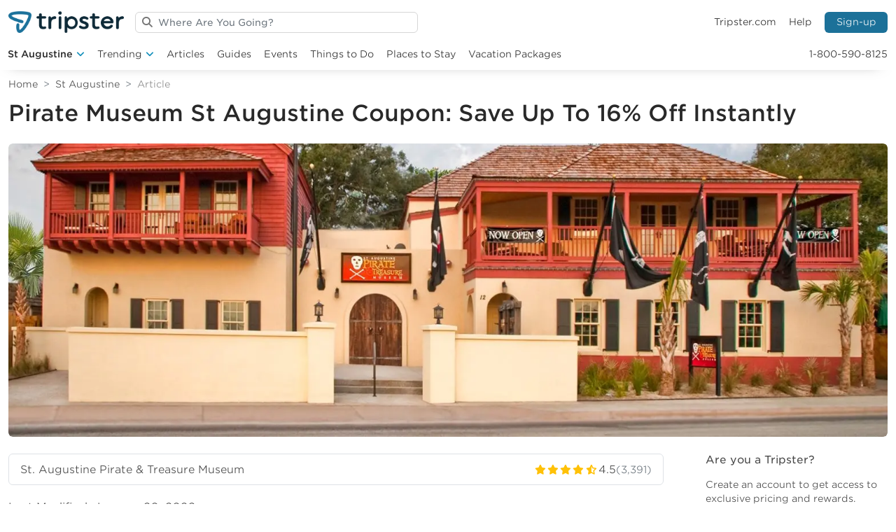

--- FILE ---
content_type: text/html; charset=UTF-8
request_url: https://www.tripster.com/travelguide/st-augustine-pirate-treasure-museum/
body_size: 37726
content:
<!DOCTYPE html>
<html lang="en-US">
	<head><meta charset="utf-8"><script>if(navigator.userAgent.match(/MSIE|Internet Explorer/i)||navigator.userAgent.match(/Trident\/7\..*?rv:11/i)){var href=document.location.href;if(!href.match(/[?&]nowprocket/)){if(href.indexOf("?")==-1){if(href.indexOf("#")==-1){document.location.href=href+"?nowprocket=1"}else{document.location.href=href.replace("#","?nowprocket=1#")}}else{if(href.indexOf("#")==-1){document.location.href=href+"&nowprocket=1"}else{document.location.href=href.replace("#","&nowprocket=1#")}}}}</script><script>(()=>{class RocketLazyLoadScripts{constructor(){this.v="2.0.4",this.userEvents=["keydown","keyup","mousedown","mouseup","mousemove","mouseover","mouseout","touchmove","touchstart","touchend","touchcancel","wheel","click","dblclick","input"],this.attributeEvents=["onblur","onclick","oncontextmenu","ondblclick","onfocus","onmousedown","onmouseenter","onmouseleave","onmousemove","onmouseout","onmouseover","onmouseup","onmousewheel","onscroll","onsubmit"]}async t(){this.i(),this.o(),/iP(ad|hone)/.test(navigator.userAgent)&&this.h(),this.u(),this.l(this),this.m(),this.k(this),this.p(this),this._(),await Promise.all([this.R(),this.L()]),this.lastBreath=Date.now(),this.S(this),this.P(),this.D(),this.O(),this.M(),await this.C(this.delayedScripts.normal),await this.C(this.delayedScripts.defer),await this.C(this.delayedScripts.async),await this.T(),await this.F(),await this.j(),await this.A(),window.dispatchEvent(new Event("rocket-allScriptsLoaded")),this.everythingLoaded=!0,this.lastTouchEnd&&await new Promise(t=>setTimeout(t,500-Date.now()+this.lastTouchEnd)),this.I(),this.H(),this.U(),this.W()}i(){this.CSPIssue=sessionStorage.getItem("rocketCSPIssue"),document.addEventListener("securitypolicyviolation",t=>{this.CSPIssue||"script-src-elem"!==t.violatedDirective||"data"!==t.blockedURI||(this.CSPIssue=!0,sessionStorage.setItem("rocketCSPIssue",!0))},{isRocket:!0})}o(){window.addEventListener("pageshow",t=>{this.persisted=t.persisted,this.realWindowLoadedFired=!0},{isRocket:!0}),window.addEventListener("pagehide",()=>{this.onFirstUserAction=null},{isRocket:!0})}h(){let t;function e(e){t=e}window.addEventListener("touchstart",e,{isRocket:!0}),window.addEventListener("touchend",function i(o){o.changedTouches[0]&&t.changedTouches[0]&&Math.abs(o.changedTouches[0].pageX-t.changedTouches[0].pageX)<10&&Math.abs(o.changedTouches[0].pageY-t.changedTouches[0].pageY)<10&&o.timeStamp-t.timeStamp<200&&(window.removeEventListener("touchstart",e,{isRocket:!0}),window.removeEventListener("touchend",i,{isRocket:!0}),"INPUT"===o.target.tagName&&"text"===o.target.type||(o.target.dispatchEvent(new TouchEvent("touchend",{target:o.target,bubbles:!0})),o.target.dispatchEvent(new MouseEvent("mouseover",{target:o.target,bubbles:!0})),o.target.dispatchEvent(new PointerEvent("click",{target:o.target,bubbles:!0,cancelable:!0,detail:1,clientX:o.changedTouches[0].clientX,clientY:o.changedTouches[0].clientY})),event.preventDefault()))},{isRocket:!0})}q(t){this.userActionTriggered||("mousemove"!==t.type||this.firstMousemoveIgnored?"keyup"===t.type||"mouseover"===t.type||"mouseout"===t.type||(this.userActionTriggered=!0,this.onFirstUserAction&&this.onFirstUserAction()):this.firstMousemoveIgnored=!0),"click"===t.type&&t.preventDefault(),t.stopPropagation(),t.stopImmediatePropagation(),"touchstart"===this.lastEvent&&"touchend"===t.type&&(this.lastTouchEnd=Date.now()),"click"===t.type&&(this.lastTouchEnd=0),this.lastEvent=t.type,t.composedPath&&t.composedPath()[0].getRootNode()instanceof ShadowRoot&&(t.rocketTarget=t.composedPath()[0]),this.savedUserEvents.push(t)}u(){this.savedUserEvents=[],this.userEventHandler=this.q.bind(this),this.userEvents.forEach(t=>window.addEventListener(t,this.userEventHandler,{passive:!1,isRocket:!0})),document.addEventListener("visibilitychange",this.userEventHandler,{isRocket:!0})}U(){this.userEvents.forEach(t=>window.removeEventListener(t,this.userEventHandler,{passive:!1,isRocket:!0})),document.removeEventListener("visibilitychange",this.userEventHandler,{isRocket:!0}),this.savedUserEvents.forEach(t=>{(t.rocketTarget||t.target).dispatchEvent(new window[t.constructor.name](t.type,t))})}m(){const t="return false",e=Array.from(this.attributeEvents,t=>"data-rocket-"+t),i="["+this.attributeEvents.join("],[")+"]",o="[data-rocket-"+this.attributeEvents.join("],[data-rocket-")+"]",s=(e,i,o)=>{o&&o!==t&&(e.setAttribute("data-rocket-"+i,o),e["rocket"+i]=new Function("event",o),e.setAttribute(i,t))};new MutationObserver(t=>{for(const n of t)"attributes"===n.type&&(n.attributeName.startsWith("data-rocket-")||this.everythingLoaded?n.attributeName.startsWith("data-rocket-")&&this.everythingLoaded&&this.N(n.target,n.attributeName.substring(12)):s(n.target,n.attributeName,n.target.getAttribute(n.attributeName))),"childList"===n.type&&n.addedNodes.forEach(t=>{if(t.nodeType===Node.ELEMENT_NODE)if(this.everythingLoaded)for(const i of[t,...t.querySelectorAll(o)])for(const t of i.getAttributeNames())e.includes(t)&&this.N(i,t.substring(12));else for(const e of[t,...t.querySelectorAll(i)])for(const t of e.getAttributeNames())this.attributeEvents.includes(t)&&s(e,t,e.getAttribute(t))})}).observe(document,{subtree:!0,childList:!0,attributeFilter:[...this.attributeEvents,...e]})}I(){this.attributeEvents.forEach(t=>{document.querySelectorAll("[data-rocket-"+t+"]").forEach(e=>{this.N(e,t)})})}N(t,e){const i=t.getAttribute("data-rocket-"+e);i&&(t.setAttribute(e,i),t.removeAttribute("data-rocket-"+e))}k(t){Object.defineProperty(HTMLElement.prototype,"onclick",{get(){return this.rocketonclick||null},set(e){this.rocketonclick=e,this.setAttribute(t.everythingLoaded?"onclick":"data-rocket-onclick","this.rocketonclick(event)")}})}S(t){function e(e,i){let o=e[i];e[i]=null,Object.defineProperty(e,i,{get:()=>o,set(s){t.everythingLoaded?o=s:e["rocket"+i]=o=s}})}e(document,"onreadystatechange"),e(window,"onload"),e(window,"onpageshow");try{Object.defineProperty(document,"readyState",{get:()=>t.rocketReadyState,set(e){t.rocketReadyState=e},configurable:!0}),document.readyState="loading"}catch(t){console.log("WPRocket DJE readyState conflict, bypassing")}}l(t){this.originalAddEventListener=EventTarget.prototype.addEventListener,this.originalRemoveEventListener=EventTarget.prototype.removeEventListener,this.savedEventListeners=[],EventTarget.prototype.addEventListener=function(e,i,o){o&&o.isRocket||!t.B(e,this)&&!t.userEvents.includes(e)||t.B(e,this)&&!t.userActionTriggered||e.startsWith("rocket-")||t.everythingLoaded?t.originalAddEventListener.call(this,e,i,o):(t.savedEventListeners.push({target:this,remove:!1,type:e,func:i,options:o}),"mouseenter"!==e&&"mouseleave"!==e||t.originalAddEventListener.call(this,e,t.savedUserEvents.push,o))},EventTarget.prototype.removeEventListener=function(e,i,o){o&&o.isRocket||!t.B(e,this)&&!t.userEvents.includes(e)||t.B(e,this)&&!t.userActionTriggered||e.startsWith("rocket-")||t.everythingLoaded?t.originalRemoveEventListener.call(this,e,i,o):t.savedEventListeners.push({target:this,remove:!0,type:e,func:i,options:o})}}J(t,e){this.savedEventListeners=this.savedEventListeners.filter(i=>{let o=i.type,s=i.target||window;return e!==o||t!==s||(this.B(o,s)&&(i.type="rocket-"+o),this.$(i),!1)})}H(){EventTarget.prototype.addEventListener=this.originalAddEventListener,EventTarget.prototype.removeEventListener=this.originalRemoveEventListener,this.savedEventListeners.forEach(t=>this.$(t))}$(t){t.remove?this.originalRemoveEventListener.call(t.target,t.type,t.func,t.options):this.originalAddEventListener.call(t.target,t.type,t.func,t.options)}p(t){let e;function i(e){return t.everythingLoaded?e:e.split(" ").map(t=>"load"===t||t.startsWith("load.")?"rocket-jquery-load":t).join(" ")}function o(o){function s(e){const s=o.fn[e];o.fn[e]=o.fn.init.prototype[e]=function(){return this[0]===window&&t.userActionTriggered&&("string"==typeof arguments[0]||arguments[0]instanceof String?arguments[0]=i(arguments[0]):"object"==typeof arguments[0]&&Object.keys(arguments[0]).forEach(t=>{const e=arguments[0][t];delete arguments[0][t],arguments[0][i(t)]=e})),s.apply(this,arguments),this}}if(o&&o.fn&&!t.allJQueries.includes(o)){const e={DOMContentLoaded:[],"rocket-DOMContentLoaded":[]};for(const t in e)document.addEventListener(t,()=>{e[t].forEach(t=>t())},{isRocket:!0});o.fn.ready=o.fn.init.prototype.ready=function(i){function s(){parseInt(o.fn.jquery)>2?setTimeout(()=>i.bind(document)(o)):i.bind(document)(o)}return"function"==typeof i&&(t.realDomReadyFired?!t.userActionTriggered||t.fauxDomReadyFired?s():e["rocket-DOMContentLoaded"].push(s):e.DOMContentLoaded.push(s)),o([])},s("on"),s("one"),s("off"),t.allJQueries.push(o)}e=o}t.allJQueries=[],o(window.jQuery),Object.defineProperty(window,"jQuery",{get:()=>e,set(t){o(t)}})}P(){const t=new Map;document.write=document.writeln=function(e){const i=document.currentScript,o=document.createRange(),s=i.parentElement;let n=t.get(i);void 0===n&&(n=i.nextSibling,t.set(i,n));const c=document.createDocumentFragment();o.setStart(c,0),c.appendChild(o.createContextualFragment(e)),s.insertBefore(c,n)}}async R(){return new Promise(t=>{this.userActionTriggered?t():this.onFirstUserAction=t})}async L(){return new Promise(t=>{document.addEventListener("DOMContentLoaded",()=>{this.realDomReadyFired=!0,t()},{isRocket:!0})})}async j(){return this.realWindowLoadedFired?Promise.resolve():new Promise(t=>{window.addEventListener("load",t,{isRocket:!0})})}M(){this.pendingScripts=[];this.scriptsMutationObserver=new MutationObserver(t=>{for(const e of t)e.addedNodes.forEach(t=>{"SCRIPT"!==t.tagName||t.noModule||t.isWPRocket||this.pendingScripts.push({script:t,promise:new Promise(e=>{const i=()=>{const i=this.pendingScripts.findIndex(e=>e.script===t);i>=0&&this.pendingScripts.splice(i,1),e()};t.addEventListener("load",i,{isRocket:!0}),t.addEventListener("error",i,{isRocket:!0}),setTimeout(i,1e3)})})})}),this.scriptsMutationObserver.observe(document,{childList:!0,subtree:!0})}async F(){await this.X(),this.pendingScripts.length?(await this.pendingScripts[0].promise,await this.F()):this.scriptsMutationObserver.disconnect()}D(){this.delayedScripts={normal:[],async:[],defer:[]},document.querySelectorAll("script[type$=rocketlazyloadscript]").forEach(t=>{t.hasAttribute("data-rocket-src")?t.hasAttribute("async")&&!1!==t.async?this.delayedScripts.async.push(t):t.hasAttribute("defer")&&!1!==t.defer||"module"===t.getAttribute("data-rocket-type")?this.delayedScripts.defer.push(t):this.delayedScripts.normal.push(t):this.delayedScripts.normal.push(t)})}async _(){await this.L();let t=[];document.querySelectorAll("script[type$=rocketlazyloadscript][data-rocket-src]").forEach(e=>{let i=e.getAttribute("data-rocket-src");if(i&&!i.startsWith("data:")){i.startsWith("//")&&(i=location.protocol+i);try{const o=new URL(i).origin;o!==location.origin&&t.push({src:o,crossOrigin:e.crossOrigin||"module"===e.getAttribute("data-rocket-type")})}catch(t){}}}),t=[...new Map(t.map(t=>[JSON.stringify(t),t])).values()],this.Y(t,"preconnect")}async G(t){if(await this.K(),!0!==t.noModule||!("noModule"in HTMLScriptElement.prototype))return new Promise(e=>{let i;function o(){(i||t).setAttribute("data-rocket-status","executed"),e()}try{if(navigator.userAgent.includes("Firefox/")||""===navigator.vendor||this.CSPIssue)i=document.createElement("script"),[...t.attributes].forEach(t=>{let e=t.nodeName;"type"!==e&&("data-rocket-type"===e&&(e="type"),"data-rocket-src"===e&&(e="src"),i.setAttribute(e,t.nodeValue))}),t.text&&(i.text=t.text),t.nonce&&(i.nonce=t.nonce),i.hasAttribute("src")?(i.addEventListener("load",o,{isRocket:!0}),i.addEventListener("error",()=>{i.setAttribute("data-rocket-status","failed-network"),e()},{isRocket:!0}),setTimeout(()=>{i.isConnected||e()},1)):(i.text=t.text,o()),i.isWPRocket=!0,t.parentNode.replaceChild(i,t);else{const i=t.getAttribute("data-rocket-type"),s=t.getAttribute("data-rocket-src");i?(t.type=i,t.removeAttribute("data-rocket-type")):t.removeAttribute("type"),t.addEventListener("load",o,{isRocket:!0}),t.addEventListener("error",i=>{this.CSPIssue&&i.target.src.startsWith("data:")?(console.log("WPRocket: CSP fallback activated"),t.removeAttribute("src"),this.G(t).then(e)):(t.setAttribute("data-rocket-status","failed-network"),e())},{isRocket:!0}),s?(t.fetchPriority="high",t.removeAttribute("data-rocket-src"),t.src=s):t.src="data:text/javascript;base64,"+window.btoa(unescape(encodeURIComponent(t.text)))}}catch(i){t.setAttribute("data-rocket-status","failed-transform"),e()}});t.setAttribute("data-rocket-status","skipped")}async C(t){const e=t.shift();return e?(e.isConnected&&await this.G(e),this.C(t)):Promise.resolve()}O(){this.Y([...this.delayedScripts.normal,...this.delayedScripts.defer,...this.delayedScripts.async],"preload")}Y(t,e){this.trash=this.trash||[];let i=!0;var o=document.createDocumentFragment();t.forEach(t=>{const s=t.getAttribute&&t.getAttribute("data-rocket-src")||t.src;if(s&&!s.startsWith("data:")){const n=document.createElement("link");n.href=s,n.rel=e,"preconnect"!==e&&(n.as="script",n.fetchPriority=i?"high":"low"),t.getAttribute&&"module"===t.getAttribute("data-rocket-type")&&(n.crossOrigin=!0),t.crossOrigin&&(n.crossOrigin=t.crossOrigin),t.integrity&&(n.integrity=t.integrity),t.nonce&&(n.nonce=t.nonce),o.appendChild(n),this.trash.push(n),i=!1}}),document.head.appendChild(o)}W(){this.trash.forEach(t=>t.remove())}async T(){try{document.readyState="interactive"}catch(t){}this.fauxDomReadyFired=!0;try{await this.K(),this.J(document,"readystatechange"),document.dispatchEvent(new Event("rocket-readystatechange")),await this.K(),document.rocketonreadystatechange&&document.rocketonreadystatechange(),await this.K(),this.J(document,"DOMContentLoaded"),document.dispatchEvent(new Event("rocket-DOMContentLoaded")),await this.K(),this.J(window,"DOMContentLoaded"),window.dispatchEvent(new Event("rocket-DOMContentLoaded"))}catch(t){console.error(t)}}async A(){try{document.readyState="complete"}catch(t){}try{await this.K(),this.J(document,"readystatechange"),document.dispatchEvent(new Event("rocket-readystatechange")),await this.K(),document.rocketonreadystatechange&&document.rocketonreadystatechange(),await this.K(),this.J(window,"load"),window.dispatchEvent(new Event("rocket-load")),await this.K(),window.rocketonload&&window.rocketonload(),await this.K(),this.allJQueries.forEach(t=>t(window).trigger("rocket-jquery-load")),await this.K(),this.J(window,"pageshow");const t=new Event("rocket-pageshow");t.persisted=this.persisted,window.dispatchEvent(t),await this.K(),window.rocketonpageshow&&window.rocketonpageshow({persisted:this.persisted})}catch(t){console.error(t)}}async K(){Date.now()-this.lastBreath>45&&(await this.X(),this.lastBreath=Date.now())}async X(){return document.hidden?new Promise(t=>setTimeout(t)):new Promise(t=>requestAnimationFrame(t))}B(t,e){return e===document&&"readystatechange"===t||(e===document&&"DOMContentLoaded"===t||(e===window&&"DOMContentLoaded"===t||(e===window&&"load"===t||e===window&&"pageshow"===t)))}static run(){(new RocketLazyLoadScripts).t()}}RocketLazyLoadScripts.run()})();</script>
	
	<meta http-equiv="x-ua-compatible" content="ie=edge">
	<meta name="viewport" content="width=device-width, initial-scale=1">
	<meta name="robots" content="index, follow, max-image-preview:large, max-snippet:-1, max-video-preview:-1">

	<!-- This site is optimized with the Yoast SEO Premium plugin v26.8 (Yoast SEO v26.8) - https://yoast.com/product/yoast-seo-premium-wordpress/ -->
	<title>Pirate Museum St Augustine: Save Up to 16% Off</title>
	<meta name="description" content="Looking for Pirate Museum St Augustine deals? We have scoured the internet to find 6 ways for you to save up to 16% off today!">
	<link rel="canonical" href="https://www.tripster.com/travelguide/st-augustine-pirate-treasure-museum/">
	<meta property="og:locale" content="en_US">
	<meta property="og:type" content="article">
	<meta property="og:title" content="Pirate Museum St Augustine Coupon: Save Up To 16% Off Instantly">
	<meta property="og:description" content="Tripster’s Pirate Museum St Augustine tickets offer a swashbuckling journey through the golden age of piracy at 16% off. Get instant confirmation, no">
	<meta property="og:url" content="https://www.tripster.com/travelguide/st-augustine-pirate-treasure-museum/">
	<meta property="og:site_name" content="Tripster Travel Guide">
	<meta property="article:publisher" content="https://www.facebook.com/Tripster">
	<meta property="article:published_time" content="2025-07-21T05:07:33+00:00">
	<meta property="article:modified_time" content="2026-01-21T03:17:10+00:00">
	<meta property="og:image" content="https://cdn.tripster.com/travelguide/wp-content/uploads/2025/12/St.-Augustine-Pirate-Treasure-Museum-St.-Augustine-Florida-USA.jpg">
	<meta property="og:image:width" content="1920">
	<meta property="og:image:height" content="1080">
	<meta property="og:image:type" content="image/jpeg">
	<meta name="author" content="Isis Maya Nissman">
	<meta name="twitter:card" content="summary_large_image">
	<meta name="twitter:creator" content="@tripster">
	<meta name="twitter:site" content="@tripster">
	<meta name="twitter:label1" content="Written by">
	<meta name="twitter:data1" content="Isis Maya Nissman">
	<meta name="twitter:label2" content="Est. reading time">
	<meta name="twitter:data2" content="6 minutes">
	<script type="application/ld+json" class="yoast-schema-graph">{"@context":"https://schema.org","@graph":[{"@type":"Article","@id":"https://www.tripster.com/travelguide/st-augustine-pirate-treasure-museum/#article","isPartOf":{"@id":"https://www.tripster.com/travelguide/st-augustine-pirate-treasure-museum/"},"author":{"name":"Isis Maya Nissman","@id":"https://www.tripster.com/travelguide/#/schema/person/4eb2251323f2965330c93c3516dcf68c"},"headline":"Pirate Museum St Augustine Coupon: Save Up To 16% Off Instantly","datePublished":"2025-07-21T05:07:33+00:00","dateModified":"2026-01-21T03:17:10+00:00","mainEntityOfPage":{"@id":"https://www.tripster.com/travelguide/st-augustine-pirate-treasure-museum/"},"wordCount":1114,"commentCount":0,"image":{"@id":"https://www.tripster.com/travelguide/st-augustine-pirate-treasure-museum/#primaryimage"},"thumbnailUrl":"https://cdn.tripster.com/travelguide/wp-content/uploads/2025/12/St.-Augustine-Pirate-Treasure-Museum-St.-Augustine-Florida-USA.jpg","keywords":["St. Augustine Discounts"],"articleSection":["Ultimate Guides"],"inLanguage":"en-US","potentialAction":[{"@type":"CommentAction","name":"Comment","target":["https://www.tripster.com/travelguide/st-augustine-pirate-treasure-museum/#respond"]}]},{"@type":"WebPage","@id":"https://www.tripster.com/travelguide/st-augustine-pirate-treasure-museum/","url":"https://www.tripster.com/travelguide/st-augustine-pirate-treasure-museum/","name":"Pirate Museum St Augustine: Save Up to 16% Off","isPartOf":{"@id":"https://www.tripster.com/travelguide/#website"},"primaryImageOfPage":{"@id":"https://www.tripster.com/travelguide/st-augustine-pirate-treasure-museum/#primaryimage"},"image":{"@id":"https://www.tripster.com/travelguide/st-augustine-pirate-treasure-museum/#primaryimage"},"thumbnailUrl":"https://cdn.tripster.com/travelguide/wp-content/uploads/2025/12/St.-Augustine-Pirate-Treasure-Museum-St.-Augustine-Florida-USA.jpg","datePublished":"2025-07-21T05:07:33+00:00","dateModified":"2026-01-21T03:17:10+00:00","author":{"@id":"https://www.tripster.com/travelguide/#/schema/person/4eb2251323f2965330c93c3516dcf68c"},"description":"Looking for Pirate Museum St Augustine deals? We have scoured the internet to find 6 ways for you to save up to 16% off today!","breadcrumb":{"@id":"https://www.tripster.com/travelguide/st-augustine-pirate-treasure-museum/#breadcrumb"},"inLanguage":"en-US","potentialAction":[{"@type":"ReadAction","target":["https://www.tripster.com/travelguide/st-augustine-pirate-treasure-museum/"]}]},{"@type":"ImageObject","inLanguage":"en-US","@id":"https://www.tripster.com/travelguide/st-augustine-pirate-treasure-museum/#primaryimage","url":"https://cdn.tripster.com/travelguide/wp-content/uploads/2025/12/St.-Augustine-Pirate-Treasure-Museum-St.-Augustine-Florida-USA.jpg","contentUrl":"https://cdn.tripster.com/travelguide/wp-content/uploads/2025/12/St.-Augustine-Pirate-Treasure-Museum-St.-Augustine-Florida-USA.jpg","width":1920,"height":1080,"caption":"a museum exterior with pirate flags hanging off it"},{"@type":"BreadcrumbList","@id":"https://www.tripster.com/travelguide/st-augustine-pirate-treasure-museum/#breadcrumb","itemListElement":[{"@type":"ListItem","position":1,"name":"Home","item":"https://www.tripster.com/travelguide/"},{"@type":"ListItem","position":2,"name":"St Augustine","item":"https://www.tripster.com/travelguide/destination/st-augustine/"},{"@type":"ListItem","position":3,"name":"Pirate Museum St Augustine Coupon: Save Up To 16% Off Instantly"}]},{"@type":"WebSite","@id":"https://www.tripster.com/travelguide/#website","url":"https://www.tripster.com/travelguide/","name":"Tripster Travel Guide","description":"Tripster Travel Guide","potentialAction":[{"@type":"SearchAction","target":{"@type":"EntryPoint","urlTemplate":"https://www.tripster.com/travelguide/?s={search_term_string}"},"query-input":{"@type":"PropertyValueSpecification","valueRequired":true,"valueName":"search_term_string"}}],"inLanguage":"en-US"},{"@type":"Person","@id":"https://www.tripster.com/travelguide/#/schema/person/4eb2251323f2965330c93c3516dcf68c","name":"Isis Maya Nissman","image":{"@type":"ImageObject","inLanguage":"en-US","@id":"https://www.tripster.com/travelguide/#/schema/person/image/","url":"https://cdn.tripster.com/travelguide/wp-content/uploads/2023/02/isis-author-image-Medium-1-96x96.jpeg","contentUrl":"https://cdn.tripster.com/travelguide/wp-content/uploads/2023/02/isis-author-image-Medium-1-96x96.jpeg","caption":"Isis Maya Nissman"},"description":"Isis is a Senior Travel Content Writer at Tripster, bringing seasoned expertise and a storyteller&rsquo;s precision to every guide she creates. With years of destination research under her belt, she specializes in translating complex travel logistics into clear, actionable advice that families can trust. Her approach blends narrative warmth with practical insight. Whether she&rsquo;s outlining the best ways to experience a major attraction, crafting step-by-step itineraries, or uncovering meaningful local gems, Isis ensures every article delivers value, clarity, and genuine traveler guidance. Driven by a commitment to reader-first content, Isis believes great travel writing should empower&mdash;not overwhelm. Her work helps families navigate destinations with confidence, plan smarter, and enjoy richer, more memorable experiences.","sameAs":["https://www.instagram.com/isismayanissman"],"url":"https://www.tripster.com/travelguide/author/isis-maya-nissman/"}]}</script>
	<!-- / Yoast SEO Premium plugin. -->


<link rel="dns-prefetch" href="//static.addtoany.com">
<link rel="dns-prefetch" href="//kit.fontawesome.com">
<link rel="dns-prefetch" href="//www.tripster.com">
<link rel="dns-prefetch" href="//cdn.tripster.com">

<link href="https://cdn.tripster.com" rel="preconnect">
<link rel="alternate" type="application/rss+xml" title="Tripster Travel Guide » Feed" href="https://www.tripster.com/travelguide/feed/">
<style id="wp-img-auto-sizes-contain-inline-css" type="text/css">
img:is([sizes=auto i],[sizes^="auto," i]){contain-intrinsic-size:3000px 1500px}
/*# sourceURL=wp-img-auto-sizes-contain-inline-css */
</style>
<style id="classic-theme-styles-inline-css" type="text/css">
/*! This file is auto-generated */
.wp-block-button__link{color:#fff;background-color:#32373c;border-radius:9999px;box-shadow:none;text-decoration:none;padding:calc(.667em + 2px) calc(1.333em + 2px);font-size:1.125em}.wp-block-file__button{background:#32373c;color:#fff;text-decoration:none}
/*# sourceURL=/wp-includes/css/classic-themes.min.css */
</style>
<link data-minify="1" rel="stylesheet" href="https://www.tripster.com/travelguide/wp-content/cache/min/1/travelguide/wp-content/plugins/categories-images/assets/css/zci-styles.css?ver=1768931503"><link rel="stylesheet" href="https://cdn.tripster.com/travelguide/wp-content/plugins/add-to-any/addtoany.min.css?ver=1.16"><link data-minify="1" rel="stylesheet" href="https://www.tripster.com/travelguide/wp-content/cache/min/1/travelguide/wp-content/themes/travelguide23/css/bootstrap.css?ver=1768931503"><link rel="stylesheet" href="https://cdn.tripster.com/travelguide/wp-content/themes/travelguide23/css/slick.min.css"><link data-minify="1" rel="stylesheet" href="https://www.tripster.com/travelguide/wp-content/cache/min/1/travelguide/wp-content/themes/travelguide23/css/styles.css?ver=1768931503">
		<!-- GA Google Analytics @ https://m0n.co/ga -->
		<script type="rocketlazyloadscript" async data-rocket-src="https://www.googletagmanager.com/gtag/js?id=G-GPL4N24F21"></script>
		<script type="rocketlazyloadscript">
			window.dataLayer = window.dataLayer || [];
			function gtag(){dataLayer.push(arguments);}
			gtag('js', new Date());
			gtag('config', 'G-GPL4N24F21');
		</script>

			<script type="rocketlazyloadscript" data-minify="1" data-rocket-type="text/javascript" async defer data-pin-color="" data-pin-height="28" data-pin-hover="true" data-rocket-src="https://cdn.tripster.com/travelguide/wp-content/cache/min/1/travelguide/wp-content/plugins/pinterest-pin-it-button-on-image-hover-and-post/js/pinit.js?ver=1768931503"></script>
		<!-- Google Tag Manager -->
<script type="rocketlazyloadscript">(function(w,d,s,l,i){w[l]=w[l]||[];w[l].push({'gtm.start':new Date().getTime(),event:'gtm.js'});var f=d.getElementsByTagName(s)[0],j=d.createElement(s);j.async=true;j.src="https://load.sgtm.tripster.com/5vuapfuqet.js?"+i;f.parentNode.insertBefore(j,f);})(window,document,'script','dataLayer','aab=HQFMMjI9TDgiIjstLCdHA0lXX0RAFA9IABcYBRUEBAdaBh4Y');</script>
<!-- End Google Tag Manager --><script type="application/ld+json">{"@context":"https://schema.org","@type":"Product","name":"St. Augustine Pirate & Treasure Museum","url":"https://www.tripster.com/detail/st-augustine-pirate-treasure-museum?select=true","image":"https://cdn.tripster.com/media/logo/St_Augustine_Pirate_Treasure_Museum_A491.png","aggregateRating":{"@type":"AggregateRating","ratingValue":"4.5","bestRating":"5","reviewCount":"3391"}}</script>
<script type="text/javascript" async defer src="https://www.tripster.com/scripts/widget/1.0/products.js"></script><link rel="icon" href="https://cdn.tripster.com/travelguide/wp-content/uploads/2023/02/cropped-tripster-logo-mark-650x650_2-32x32.png" sizes="32x32">
<link rel="icon" href="https://cdn.tripster.com/travelguide/wp-content/uploads/2023/02/cropped-tripster-logo-mark-650x650_2-192x192.png" sizes="192x192">
<link rel="apple-touch-icon" href="https://cdn.tripster.com/travelguide/wp-content/uploads/2023/02/cropped-tripster-logo-mark-650x650_2-180x180.png">
<meta name="msapplication-TileImage" content="https://cdn.tripster.com/travelguide/wp-content/uploads/2023/02/cropped-tripster-logo-mark-650x650_2-270x270.png">
		<style type="text/css" id="wp-custom-css">
			@media (min-width: 1024px) {
	.gallery-masthead h1 {
		font-size: 3em;
	}
	
	.o-page-content .content-body .content-header .product-gallery .gallery-masthead p {
		font-size: 1.35em;
	}
}

.single .content-main .text-body strong {
	font-weight: bold;
}

.single .content-main .text-body h2 {
	font-size: 1.25em;
}
.single .content-main .text-body h3 {
	font-size: 1.15em;
}

.single .content-main .text-body h4 {
	font-size: 1.05rem;
	line-height: 1.5em;
}

.tripster-widget {
	overflow-y: hidden;
}

body.page.events #ez-toc-container {
	display: none;
}		</style>
		<noscript><style id="rocket-lazyload-nojs-css">.rll-youtube-player, [data-lazy-src]{display:none !important;}</style></noscript><script async defer src="https://www.tripster.com/scripts/widget/1.0/packages.js"></script>
<style id="wp-block-heading-inline-css" type="text/css">
h1:where(.wp-block-heading).has-background,h2:where(.wp-block-heading).has-background,h3:where(.wp-block-heading).has-background,h4:where(.wp-block-heading).has-background,h5:where(.wp-block-heading).has-background,h6:where(.wp-block-heading).has-background{padding:1.25em 2.375em}h1.has-text-align-left[style*=writing-mode]:where([style*=vertical-lr]),h1.has-text-align-right[style*=writing-mode]:where([style*=vertical-rl]),h2.has-text-align-left[style*=writing-mode]:where([style*=vertical-lr]),h2.has-text-align-right[style*=writing-mode]:where([style*=vertical-rl]),h3.has-text-align-left[style*=writing-mode]:where([style*=vertical-lr]),h3.has-text-align-right[style*=writing-mode]:where([style*=vertical-rl]),h4.has-text-align-left[style*=writing-mode]:where([style*=vertical-lr]),h4.has-text-align-right[style*=writing-mode]:where([style*=vertical-rl]),h5.has-text-align-left[style*=writing-mode]:where([style*=vertical-lr]),h5.has-text-align-right[style*=writing-mode]:where([style*=vertical-rl]),h6.has-text-align-left[style*=writing-mode]:where([style*=vertical-lr]),h6.has-text-align-right[style*=writing-mode]:where([style*=vertical-rl]){rotate:180deg}
/*# sourceURL=https://www.tripster.com/travelguide/wp-includes/blocks/heading/style.min.css */
</style>
<style id="wp-block-image-inline-css" type="text/css">
.wp-block-image>a,.wp-block-image>figure>a{display:inline-block}.wp-block-image img{box-sizing:border-box;height:auto;max-width:100%;vertical-align:bottom}@media not (prefers-reduced-motion){.wp-block-image img.hide{visibility:hidden}.wp-block-image img.show{animation:show-content-image .4s}}.wp-block-image[style*=border-radius] img,.wp-block-image[style*=border-radius]>a{border-radius:inherit}.wp-block-image.has-custom-border img{box-sizing:border-box}.wp-block-image.aligncenter{text-align:center}.wp-block-image.alignfull>a,.wp-block-image.alignwide>a{width:100%}.wp-block-image.alignfull img,.wp-block-image.alignwide img{height:auto;width:100%}.wp-block-image .aligncenter,.wp-block-image .alignleft,.wp-block-image .alignright,.wp-block-image.aligncenter,.wp-block-image.alignleft,.wp-block-image.alignright{display:table}.wp-block-image .aligncenter>figcaption,.wp-block-image .alignleft>figcaption,.wp-block-image .alignright>figcaption,.wp-block-image.aligncenter>figcaption,.wp-block-image.alignleft>figcaption,.wp-block-image.alignright>figcaption{caption-side:bottom;display:table-caption}.wp-block-image .alignleft{float:left;margin:.5em 1em .5em 0}.wp-block-image .alignright{float:right;margin:.5em 0 .5em 1em}.wp-block-image .aligncenter{margin-left:auto;margin-right:auto}.wp-block-image :where(figcaption){margin-bottom:1em;margin-top:.5em}.wp-block-image.is-style-circle-mask img{border-radius:9999px}@supports ((-webkit-mask-image:none) or (mask-image:none)) or (-webkit-mask-image:none){.wp-block-image.is-style-circle-mask img{border-radius:0;-webkit-mask-image:url('data:image/svg+xml;utf8,<svg viewBox="0 0 100 100" xmlns="http://www.w3.org/2000/svg"><circle cx="50" cy="50" r="50"/>');mask-image:url('data:image/svg+xml;utf8,<svg viewBox="0 0 100 100" xmlns="http://www.w3.org/2000/svg"><circle cx="50" cy="50" r="50"/>');mask-mode:alpha;-webkit-mask-position:center;mask-position:center;-webkit-mask-repeat:no-repeat;mask-repeat:no-repeat;-webkit-mask-size:contain;mask-size:contain}}:root :where(.wp-block-image.is-style-rounded img,.wp-block-image .is-style-rounded img){border-radius:9999px}.wp-block-image figure{margin:0}.wp-lightbox-container{display:flex;flex-direction:column;position:relative}.wp-lightbox-container img{cursor:zoom-in}.wp-lightbox-container img:hover+button{opacity:1}.wp-lightbox-container button{align-items:center;backdrop-filter:blur(16px) saturate(180%);background-color:#5a5a5a40;border:none;border-radius:4px;cursor:zoom-in;display:flex;height:20px;justify-content:center;opacity:0;padding:0;position:absolute;right:16px;text-align:center;top:16px;width:20px;z-index:100}@media not (prefers-reduced-motion){.wp-lightbox-container button{transition:opacity .2s ease}}.wp-lightbox-container button:focus-visible{outline:3px auto #5a5a5a40;outline:3px auto -webkit-focus-ring-color;outline-offset:3px}.wp-lightbox-container button:hover{cursor:pointer;opacity:1}.wp-lightbox-container button:focus{opacity:1}.wp-lightbox-container button:focus,.wp-lightbox-container button:hover,.wp-lightbox-container button:not(:hover):not(:active):not(.has-background){background-color:#5a5a5a40;border:none}.wp-lightbox-overlay{box-sizing:border-box;cursor:zoom-out;height:100vh;left:0;overflow:hidden;position:fixed;top:0;visibility:hidden;width:100%;z-index:100000}.wp-lightbox-overlay .close-button{align-items:center;cursor:pointer;display:flex;justify-content:center;min-height:40px;min-width:40px;padding:0;position:absolute;right:calc(env(safe-area-inset-right) + 16px);top:calc(env(safe-area-inset-top) + 16px);z-index:5000000}.wp-lightbox-overlay .close-button:focus,.wp-lightbox-overlay .close-button:hover,.wp-lightbox-overlay .close-button:not(:hover):not(:active):not(.has-background){background:none;border:none}.wp-lightbox-overlay .lightbox-image-container{height:var(--wp--lightbox-container-height);left:50%;overflow:hidden;position:absolute;top:50%;transform:translate(-50%,-50%);transform-origin:top left;width:var(--wp--lightbox-container-width);z-index:9999999999}.wp-lightbox-overlay .wp-block-image{align-items:center;box-sizing:border-box;display:flex;height:100%;justify-content:center;margin:0;position:relative;transform-origin:0 0;width:100%;z-index:3000000}.wp-lightbox-overlay .wp-block-image img{height:var(--wp--lightbox-image-height);min-height:var(--wp--lightbox-image-height);min-width:var(--wp--lightbox-image-width);width:var(--wp--lightbox-image-width)}.wp-lightbox-overlay .wp-block-image figcaption{display:none}.wp-lightbox-overlay button{background:none;border:none}.wp-lightbox-overlay .scrim{background-color:#fff;height:100%;opacity:.9;position:absolute;width:100%;z-index:2000000}.wp-lightbox-overlay.active{visibility:visible}@media not (prefers-reduced-motion){.wp-lightbox-overlay.active{animation:turn-on-visibility .25s both}.wp-lightbox-overlay.active img{animation:turn-on-visibility .35s both}.wp-lightbox-overlay.show-closing-animation:not(.active){animation:turn-off-visibility .35s both}.wp-lightbox-overlay.show-closing-animation:not(.active) img{animation:turn-off-visibility .25s both}.wp-lightbox-overlay.zoom.active{animation:none;opacity:1;visibility:visible}.wp-lightbox-overlay.zoom.active .lightbox-image-container{animation:lightbox-zoom-in .4s}.wp-lightbox-overlay.zoom.active .lightbox-image-container img{animation:none}.wp-lightbox-overlay.zoom.active .scrim{animation:turn-on-visibility .4s forwards}.wp-lightbox-overlay.zoom.show-closing-animation:not(.active){animation:none}.wp-lightbox-overlay.zoom.show-closing-animation:not(.active) .lightbox-image-container{animation:lightbox-zoom-out .4s}.wp-lightbox-overlay.zoom.show-closing-animation:not(.active) .lightbox-image-container img{animation:none}.wp-lightbox-overlay.zoom.show-closing-animation:not(.active) .scrim{animation:turn-off-visibility .4s forwards}}@keyframes show-content-image{0%{visibility:hidden}99%{visibility:hidden}to{visibility:visible}}@keyframes turn-on-visibility{0%{opacity:0}to{opacity:1}}@keyframes turn-off-visibility{0%{opacity:1;visibility:visible}99%{opacity:0;visibility:visible}to{opacity:0;visibility:hidden}}@keyframes lightbox-zoom-in{0%{transform:translate(calc((-100vw + var(--wp--lightbox-scrollbar-width))/2 + var(--wp--lightbox-initial-left-position)),calc(-50vh + var(--wp--lightbox-initial-top-position))) scale(var(--wp--lightbox-scale))}to{transform:translate(-50%,-50%) scale(1)}}@keyframes lightbox-zoom-out{0%{transform:translate(-50%,-50%) scale(1);visibility:visible}99%{visibility:visible}to{transform:translate(calc((-100vw + var(--wp--lightbox-scrollbar-width))/2 + var(--wp--lightbox-initial-left-position)),calc(-50vh + var(--wp--lightbox-initial-top-position))) scale(var(--wp--lightbox-scale));visibility:hidden}}
/*# sourceURL=https://www.tripster.com/travelguide/wp-includes/blocks/image/style.min.css */
</style>
<style id="wp-block-paragraph-inline-css" type="text/css">
.is-small-text{font-size:.875em}.is-regular-text{font-size:1em}.is-large-text{font-size:2.25em}.is-larger-text{font-size:3em}.has-drop-cap:not(:focus):first-letter{float:left;font-size:8.4em;font-style:normal;font-weight:100;line-height:.68;margin:.05em .1em 0 0;text-transform:uppercase}body.rtl .has-drop-cap:not(:focus):first-letter{float:none;margin-left:.1em}p.has-drop-cap.has-background{overflow:hidden}:root :where(p.has-background){padding:1.25em 2.375em}:where(p.has-text-color:not(.has-link-color)) a{color:inherit}p.has-text-align-left[style*="writing-mode:vertical-lr"],p.has-text-align-right[style*="writing-mode:vertical-rl"]{rotate:180deg}
/*# sourceURL=https://www.tripster.com/travelguide/wp-includes/blocks/paragraph/style.min.css */
</style>
<link rel="stylesheet" href="https://cdn.tripster.com/travelguide/wp-content/plugins/easy-accordion-pro/public/assets/css/animate.min.css?ver=4.0.0"><style id="global-styles-inline-css" type="text/css">
:root{--wp--preset--aspect-ratio--square: 1;--wp--preset--aspect-ratio--4-3: 4/3;--wp--preset--aspect-ratio--3-4: 3/4;--wp--preset--aspect-ratio--3-2: 3/2;--wp--preset--aspect-ratio--2-3: 2/3;--wp--preset--aspect-ratio--16-9: 16/9;--wp--preset--aspect-ratio--9-16: 9/16;--wp--preset--color--black: #000000;--wp--preset--color--cyan-bluish-gray: #abb8c3;--wp--preset--color--white: #ffffff;--wp--preset--color--pale-pink: #f78da7;--wp--preset--color--vivid-red: #cf2e2e;--wp--preset--color--luminous-vivid-orange: #ff6900;--wp--preset--color--luminous-vivid-amber: #fcb900;--wp--preset--color--light-green-cyan: #7bdcb5;--wp--preset--color--vivid-green-cyan: #00d084;--wp--preset--color--pale-cyan-blue: #8ed1fc;--wp--preset--color--vivid-cyan-blue: #0693e3;--wp--preset--color--vivid-purple: #9b51e0;--wp--preset--gradient--vivid-cyan-blue-to-vivid-purple: linear-gradient(135deg,rgb(6,147,227) 0%,rgb(155,81,224) 100%);--wp--preset--gradient--light-green-cyan-to-vivid-green-cyan: linear-gradient(135deg,rgb(122,220,180) 0%,rgb(0,208,130) 100%);--wp--preset--gradient--luminous-vivid-amber-to-luminous-vivid-orange: linear-gradient(135deg,rgb(252,185,0) 0%,rgb(255,105,0) 100%);--wp--preset--gradient--luminous-vivid-orange-to-vivid-red: linear-gradient(135deg,rgb(255,105,0) 0%,rgb(207,46,46) 100%);--wp--preset--gradient--very-light-gray-to-cyan-bluish-gray: linear-gradient(135deg,rgb(238,238,238) 0%,rgb(169,184,195) 100%);--wp--preset--gradient--cool-to-warm-spectrum: linear-gradient(135deg,rgb(74,234,220) 0%,rgb(151,120,209) 20%,rgb(207,42,186) 40%,rgb(238,44,130) 60%,rgb(251,105,98) 80%,rgb(254,248,76) 100%);--wp--preset--gradient--blush-light-purple: linear-gradient(135deg,rgb(255,206,236) 0%,rgb(152,150,240) 100%);--wp--preset--gradient--blush-bordeaux: linear-gradient(135deg,rgb(254,205,165) 0%,rgb(254,45,45) 50%,rgb(107,0,62) 100%);--wp--preset--gradient--luminous-dusk: linear-gradient(135deg,rgb(255,203,112) 0%,rgb(199,81,192) 50%,rgb(65,88,208) 100%);--wp--preset--gradient--pale-ocean: linear-gradient(135deg,rgb(255,245,203) 0%,rgb(182,227,212) 50%,rgb(51,167,181) 100%);--wp--preset--gradient--electric-grass: linear-gradient(135deg,rgb(202,248,128) 0%,rgb(113,206,126) 100%);--wp--preset--gradient--midnight: linear-gradient(135deg,rgb(2,3,129) 0%,rgb(40,116,252) 100%);--wp--preset--font-size--small: 13px;--wp--preset--font-size--medium: 20px;--wp--preset--font-size--large: 36px;--wp--preset--font-size--x-large: 42px;--wp--preset--spacing--20: 0.44rem;--wp--preset--spacing--30: 0.67rem;--wp--preset--spacing--40: 1rem;--wp--preset--spacing--50: 1.5rem;--wp--preset--spacing--60: 2.25rem;--wp--preset--spacing--70: 3.38rem;--wp--preset--spacing--80: 5.06rem;--wp--preset--shadow--natural: 6px 6px 9px rgba(0, 0, 0, 0.2);--wp--preset--shadow--deep: 12px 12px 50px rgba(0, 0, 0, 0.4);--wp--preset--shadow--sharp: 6px 6px 0px rgba(0, 0, 0, 0.2);--wp--preset--shadow--outlined: 6px 6px 0px -3px rgb(255, 255, 255), 6px 6px rgb(0, 0, 0);--wp--preset--shadow--crisp: 6px 6px 0px rgb(0, 0, 0);}:where(.is-layout-flex){gap: 0.5em;}:where(.is-layout-grid){gap: 0.5em;}body .is-layout-flex{display: flex;}.is-layout-flex{flex-wrap: wrap;align-items: center;}.is-layout-flex > :is(*, div){margin: 0;}body .is-layout-grid{display: grid;}.is-layout-grid > :is(*, div){margin: 0;}:where(.wp-block-columns.is-layout-flex){gap: 2em;}:where(.wp-block-columns.is-layout-grid){gap: 2em;}:where(.wp-block-post-template.is-layout-flex){gap: 1.25em;}:where(.wp-block-post-template.is-layout-grid){gap: 1.25em;}.has-black-color{color: var(--wp--preset--color--black) !important;}.has-cyan-bluish-gray-color{color: var(--wp--preset--color--cyan-bluish-gray) !important;}.has-white-color{color: var(--wp--preset--color--white) !important;}.has-pale-pink-color{color: var(--wp--preset--color--pale-pink) !important;}.has-vivid-red-color{color: var(--wp--preset--color--vivid-red) !important;}.has-luminous-vivid-orange-color{color: var(--wp--preset--color--luminous-vivid-orange) !important;}.has-luminous-vivid-amber-color{color: var(--wp--preset--color--luminous-vivid-amber) !important;}.has-light-green-cyan-color{color: var(--wp--preset--color--light-green-cyan) !important;}.has-vivid-green-cyan-color{color: var(--wp--preset--color--vivid-green-cyan) !important;}.has-pale-cyan-blue-color{color: var(--wp--preset--color--pale-cyan-blue) !important;}.has-vivid-cyan-blue-color{color: var(--wp--preset--color--vivid-cyan-blue) !important;}.has-vivid-purple-color{color: var(--wp--preset--color--vivid-purple) !important;}.has-black-background-color{background-color: var(--wp--preset--color--black) !important;}.has-cyan-bluish-gray-background-color{background-color: var(--wp--preset--color--cyan-bluish-gray) !important;}.has-white-background-color{background-color: var(--wp--preset--color--white) !important;}.has-pale-pink-background-color{background-color: var(--wp--preset--color--pale-pink) !important;}.has-vivid-red-background-color{background-color: var(--wp--preset--color--vivid-red) !important;}.has-luminous-vivid-orange-background-color{background-color: var(--wp--preset--color--luminous-vivid-orange) !important;}.has-luminous-vivid-amber-background-color{background-color: var(--wp--preset--color--luminous-vivid-amber) !important;}.has-light-green-cyan-background-color{background-color: var(--wp--preset--color--light-green-cyan) !important;}.has-vivid-green-cyan-background-color{background-color: var(--wp--preset--color--vivid-green-cyan) !important;}.has-pale-cyan-blue-background-color{background-color: var(--wp--preset--color--pale-cyan-blue) !important;}.has-vivid-cyan-blue-background-color{background-color: var(--wp--preset--color--vivid-cyan-blue) !important;}.has-vivid-purple-background-color{background-color: var(--wp--preset--color--vivid-purple) !important;}.has-black-border-color{border-color: var(--wp--preset--color--black) !important;}.has-cyan-bluish-gray-border-color{border-color: var(--wp--preset--color--cyan-bluish-gray) !important;}.has-white-border-color{border-color: var(--wp--preset--color--white) !important;}.has-pale-pink-border-color{border-color: var(--wp--preset--color--pale-pink) !important;}.has-vivid-red-border-color{border-color: var(--wp--preset--color--vivid-red) !important;}.has-luminous-vivid-orange-border-color{border-color: var(--wp--preset--color--luminous-vivid-orange) !important;}.has-luminous-vivid-amber-border-color{border-color: var(--wp--preset--color--luminous-vivid-amber) !important;}.has-light-green-cyan-border-color{border-color: var(--wp--preset--color--light-green-cyan) !important;}.has-vivid-green-cyan-border-color{border-color: var(--wp--preset--color--vivid-green-cyan) !important;}.has-pale-cyan-blue-border-color{border-color: var(--wp--preset--color--pale-cyan-blue) !important;}.has-vivid-cyan-blue-border-color{border-color: var(--wp--preset--color--vivid-cyan-blue) !important;}.has-vivid-purple-border-color{border-color: var(--wp--preset--color--vivid-purple) !important;}.has-vivid-cyan-blue-to-vivid-purple-gradient-background{background: var(--wp--preset--gradient--vivid-cyan-blue-to-vivid-purple) !important;}.has-light-green-cyan-to-vivid-green-cyan-gradient-background{background: var(--wp--preset--gradient--light-green-cyan-to-vivid-green-cyan) !important;}.has-luminous-vivid-amber-to-luminous-vivid-orange-gradient-background{background: var(--wp--preset--gradient--luminous-vivid-amber-to-luminous-vivid-orange) !important;}.has-luminous-vivid-orange-to-vivid-red-gradient-background{background: var(--wp--preset--gradient--luminous-vivid-orange-to-vivid-red) !important;}.has-very-light-gray-to-cyan-bluish-gray-gradient-background{background: var(--wp--preset--gradient--very-light-gray-to-cyan-bluish-gray) !important;}.has-cool-to-warm-spectrum-gradient-background{background: var(--wp--preset--gradient--cool-to-warm-spectrum) !important;}.has-blush-light-purple-gradient-background{background: var(--wp--preset--gradient--blush-light-purple) !important;}.has-blush-bordeaux-gradient-background{background: var(--wp--preset--gradient--blush-bordeaux) !important;}.has-luminous-dusk-gradient-background{background: var(--wp--preset--gradient--luminous-dusk) !important;}.has-pale-ocean-gradient-background{background: var(--wp--preset--gradient--pale-ocean) !important;}.has-electric-grass-gradient-background{background: var(--wp--preset--gradient--electric-grass) !important;}.has-midnight-gradient-background{background: var(--wp--preset--gradient--midnight) !important;}.has-small-font-size{font-size: var(--wp--preset--font-size--small) !important;}.has-medium-font-size{font-size: var(--wp--preset--font-size--medium) !important;}.has-large-font-size{font-size: var(--wp--preset--font-size--large) !important;}.has-x-large-font-size{font-size: var(--wp--preset--font-size--x-large) !important;}
/*# sourceURL=global-styles-inline-css */
</style>
<link data-minify="1" rel="stylesheet" href="https://www.tripster.com/travelguide/wp-content/cache/min/1/travelguide/wp-content/plugins/easy-accordion-pro/public/assets/css/font-awesome.min.css?ver=1768931509"><link data-minify="1" rel="stylesheet" href="https://www.tripster.com/travelguide/wp-content/cache/min/1/travelguide/wp-content/plugins/easy-accordion-pro/public/assets/css/ea-style.min.css?ver=1768931509"><meta name="generator" content="WP Rocket 3.20.3" data-wpr-features="wpr_delay_js wpr_defer_js wpr_minify_js wpr_lazyload_images wpr_lazyload_iframes wpr_minify_css wpr_cdn wpr_preload_links wpr_desktop" /></head>
	<body class="wp-singular post-template-default single single-post postid-88905 single-format-standard wp-theme-travelguide23 st-augustine-pirate-treasure-museum">
	<header data-rocket-location-hash="e9d6a243bab1a137668e440ebe55a7d7" class="o-page-header ">
	<section data-rocket-location-hash="6fa84839552af5b48a7822ff61230aeb" class="container o-header-nav">
	<div data-rocket-location-hash="60024ce644cc3be5eb1f688ec455c2db" class="c-header-nav primary py-3">
		<nav class="navbar navbar-expand-md p-0">
		<a class="primary-logo p-0" href="https://www.tripster.com/travelguide/" aria-label="Welcome to Tripster">
			<img src="https://cdn.tripster.com/travelguide/wp-content/themes/travelguide23/imgs/logo-tripster-blue.png" width="165" height="31" alt="Tripster Logo">
		</a>

		<button class="navbar-toggler" type="button" data-bs-toggle="collapse" data-bs-target="#navbarSupportedContent-primary" aria-controls="navbarSupportedContent-primary" aria-expanded="false" aria-label="Toggle navigation">
			<span class="navbar-toggler-icon"></span>
		</button>

		<div class="collapse navbar-collapse justify-content-between mt-3 mt-md-0" id="navbarSupportedContent-primary">
						<form class="primary-search ms-md-3 me-0" role="search" aria-label="Sitewide" method="post" action="https://www.tripster.com/travelguide/search/">
			<i class="icon fa fa-search"></i>
			<label for="site-search" class="visually-hidden">Search</label>
			<input name="s" id="site-search" type="search" aria-labelledby="Sitewide" class="form-control typeahead" placeholder="Where Are You Going?">
			</form>
			
		<div class="d-block d-md-none mobile-navigation">
			<ul class="navbar-nav align-items-md-center mt-2 mt-md-0">
	<li class="nav-item dropdown">
	<a href="#" class="nav-link destinations active-product arrow-after" id="navbarDropdown-destinations" role="button" data-bs-toggle="dropdown" aria-expanded="false">St Augustine</a>

		<span class="nav-dropdown-toggle"></span>
	<ul class="dropdown-menu" id="dropdown-destinations" aria-labelledby="navbarDropdown-destinations">
		<li class="dropdown-item-li">
		<a href="https://www.tripster.com/travelguide/destination/st-augustine/" class="dropdown-item">St Augustine</a>
		</li>
		<li class="dropdown-item-li"><hr class="dropdown-divider"></li>

							<li class="dropdown-item-li">
			<a href="https://www.tripster.com/travelguide/destination/san-diego/" class="dropdown-item">San Diego</a>
		</li>
							<li class="dropdown-item-li">
			<a href="https://www.tripster.com/travelguide/destination/orlando/" class="dropdown-item">Orlando</a>
		</li>
							<li class="dropdown-item-li">
			<a href="https://www.tripster.com/travelguide/destination/las-vegas/" class="dropdown-item">Las Vegas</a>
		</li>
						<li class="dropdown-item-li">
			<a href="https://www.tripster.com/travelguide/destinations/" class="dropdown-item view-all">View all</a>
		</li>
			</ul>
		</li>
			<li class="nav-item dropdown">
		<a href="#" class="nav-link tags arrow-after" id="navbarDropdown-tags" role="button" data-bs-toggle="dropdown" aria-expanded="false">Trending</a>
		<span class="nav-dropdown-toggle"></span>
		<ul class="dropdown-menu" id="dropdown-tags" aria-labelledby="navbarDropdown-tags">
						<li class="dropdown-item-li">
				<a href="https://www.tripster.com/travelguide/tag/st-augustine-ultimate-guides/" class="dropdown-item">St. Augustine Discounts</a>
			</li>
						<li class="dropdown-item-li">
				<a href="https://www.tripster.com/travelguide/tag/st-augustine-planning/" class="dropdown-item">St. Augustine Planning</a>
			</li>
						<li class="dropdown-item-li">
				<a href="https://www.tripster.com/travelguide/tag/st-augustine-restaurants/" class="dropdown-item">St. Augustine Restaurants</a>
			</li>
						<li class="dropdown-item-li">
				<a href="https://www.tripster.com/travelguide/tag/st-augustine-couples/" class="dropdown-item">St. Augustine Couples</a>
			</li>
						<li class="dropdown-item-li">
				<a href="https://www.tripster.com/travelguide/tag/st-augustine-kids/" class="dropdown-item">St. Augustine Kids</a>
			</li>
						<li class="dropdown-item-li">
				<a href="https://www.tripster.com/travelguide/tag/st-augustine-free-things/" class="dropdown-item">St. Augustine Free Things</a>
			</li>
						<li class="dropdown-item-li">
				<a href="https://www.tripster.com/travelguide/destination/las-vegas/#trending" class="dropdown-item view-all">View all</a>
			</li>
		</ul>
	</li>
		<li class="nav-item">
	<a class="nav-link" href="https://www.tripster.com/travelguide/destination/st-augustine/articles/">Articles</a>
	</li>
	<li class="nav-item">
	<a class="nav-link" href="https://www.tripster.com/travelguide/destination/st-augustine/guides/">Guides</a>
	</li>
	<li class="nav-item">
	<a class="nav-link" href="https://www.tripster.com/travelguide/destination/st-augustine/events/">Events</a>
	</li>
		<li class="nav-item">
	<a target="_blank" rel="nofollow noopener" class="nav-link" href="https://www.tripster.com/us/st-augustine/things-to-do?aid=RDA1114069">Things to Do</a>
	</li>
				<li class="nav-item">
	<a target="_blank" rel="nofollow noopener" class="nav-link" href="https://www.tripster.com/us/st-augustine/hotels?aid=RDA1114069">Places to Stay</a>
	</li>
				<li class="nav-item">
	<a target="_blank" rel="nofollow noopener" class="nav-link" href="https://www.tripster.com/us/st-augustine/packages?aid=RDA1114069">Vacation Packages</a>
	</li>
			
		
	<li class="nav-item text-end phone-link">
		<a class="nav-link pe-0 contact-us" href="tel:18005908125">1-800-590-8125</a>
	</li>

		</ul>
			</div>

			<ul id="menu-top-menu" class="navbar-nav align-items-md-center mt-2 mt-md-0"><li class="nav-item menu-item menu-tripster-com"><a href="https://www.tripster.com/" class=" nav-link ">Tripster.com</a></li>
<li class="nav-item menu-item menu-help"><a href="https://www.tripster.com/about/contact-us" class=" nav-link ">Help</a></li>
<li class="button-link create-tripster-modal-btn d-none d-lg-block nav-item menu-item menu-sign-up"><a href="#sign-up" class=" nav-link  primary-btn ">Sign-up</a></li>
<li class="create-tripster-modal-btn d-block d-md-none nav-item menu-item menu-sign-up"><a href="#sign-up" class=" nav-link ">Sign-up</a></li>
</ul>		</div>
		</nav>
	</div>

	<div data-rocket-location-hash="91da1f620ea3d79e1e36c5df9178e6d3" class="c-header-nav secondary d-none d-md-block mb-2">
		<nav class="navbar p-0">
			<ul class="navbar-nav flex-row w-100 mt-3 mt-md-0 mb-0">
	<li class="nav-item dropdown">
	<a href="#" class="nav-link destinations active-product arrow-after" id="navbarDropdown-destinations" role="button" data-bs-toggle="dropdown" aria-expanded="false">St Augustine</a>

		<span class="nav-dropdown-toggle"></span>
	<ul class="dropdown-menu" id="dropdown-destinations" aria-labelledby="navbarDropdown-destinations">
		<li class="dropdown-item-li">
		<a href="https://www.tripster.com/travelguide/destination/st-augustine/" class="dropdown-item">St Augustine</a>
		</li>
		<li class="dropdown-item-li"><hr class="dropdown-divider"></li>

							<li class="dropdown-item-li">
			<a href="https://www.tripster.com/travelguide/destination/san-diego/" class="dropdown-item">San Diego</a>
		</li>
							<li class="dropdown-item-li">
			<a href="https://www.tripster.com/travelguide/destination/orlando/" class="dropdown-item">Orlando</a>
		</li>
							<li class="dropdown-item-li">
			<a href="https://www.tripster.com/travelguide/destination/las-vegas/" class="dropdown-item">Las Vegas</a>
		</li>
						<li class="dropdown-item-li">
			<a href="https://www.tripster.com/travelguide/destinations/" class="dropdown-item view-all">View all</a>
		</li>
			</ul>
		</li>
			<li class="nav-item dropdown">
		<a href="#" class="nav-link tags arrow-after" id="navbarDropdown-tags" role="button" data-bs-toggle="dropdown" aria-expanded="false">Trending</a>
		<span class="nav-dropdown-toggle"></span>
		<ul class="dropdown-menu" id="dropdown-tags" aria-labelledby="navbarDropdown-tags">
						<li class="dropdown-item-li">
				<a href="https://www.tripster.com/travelguide/tag/st-augustine-ultimate-guides/" class="dropdown-item">St. Augustine Discounts</a>
			</li>
						<li class="dropdown-item-li">
				<a href="https://www.tripster.com/travelguide/tag/st-augustine-planning/" class="dropdown-item">St. Augustine Planning</a>
			</li>
						<li class="dropdown-item-li">
				<a href="https://www.tripster.com/travelguide/tag/st-augustine-restaurants/" class="dropdown-item">St. Augustine Restaurants</a>
			</li>
						<li class="dropdown-item-li">
				<a href="https://www.tripster.com/travelguide/tag/st-augustine-couples/" class="dropdown-item">St. Augustine Couples</a>
			</li>
						<li class="dropdown-item-li">
				<a href="https://www.tripster.com/travelguide/tag/st-augustine-kids/" class="dropdown-item">St. Augustine Kids</a>
			</li>
						<li class="dropdown-item-li">
				<a href="https://www.tripster.com/travelguide/tag/st-augustine-free-things/" class="dropdown-item">St. Augustine Free Things</a>
			</li>
						<li class="dropdown-item-li">
				<a href="https://www.tripster.com/travelguide/destination/las-vegas/#trending" class="dropdown-item view-all">View all</a>
			</li>
		</ul>
	</li>
		<li class="nav-item">
	<a class="nav-link" href="https://www.tripster.com/travelguide/destination/st-augustine/articles/">Articles</a>
	</li>
	<li class="nav-item">
	<a class="nav-link" href="https://www.tripster.com/travelguide/destination/st-augustine/guides/">Guides</a>
	</li>
	<li class="nav-item">
	<a class="nav-link" href="https://www.tripster.com/travelguide/destination/st-augustine/events/">Events</a>
	</li>
		<li class="nav-item">
	<a target="_blank" rel="nofollow noopener" class="nav-link" href="https://www.tripster.com/us/st-augustine/things-to-do?aid=RDA1114069">Things to Do</a>
	</li>
				<li class="nav-item">
	<a target="_blank" rel="nofollow noopener" class="nav-link" href="https://www.tripster.com/us/st-augustine/hotels?aid=RDA1114069">Places to Stay</a>
	</li>
				<li class="nav-item">
	<a target="_blank" rel="nofollow noopener" class="nav-link" href="https://www.tripster.com/us/st-augustine/packages?aid=RDA1114069">Vacation Packages</a>
	</li>
			
		
	<li class="nav-item text-end phone-link">
		<a class="nav-link pe-0 contact-us" href="tel:18005908125">1-800-590-8125</a>
	</li>

		</ul>
			</nav>
	</div>
	</section>
</header>
	
	<main data-rocket-location-hash="7e1427188f241598a5f55609db44a2ce" class="o-page">
		<section data-rocket-location-hash="2a8b8d1d30b9fb456259cbb5de1f6247" class="container o-page-content">
		<div data-rocket-location-hash="b3690183294695aff732d66ad02620f1" class="c-page-content content-body">
			<div class="c-page-content breadcrumbs mt-2">
	<nav style="--bs-breadcrumb-divider: '&gt;';" aria-label="breadcrumb">
	<ol class="breadcrumb">
		<li class="breadcrumb-item"><a href="https://www.tripster.com/travelguide/" aria-label="Return to Home">Home</a></li>
	   
		
		
		
					<li class="breadcrumb-item">
				<a href="https://www.tripster.com/travelguide/destination/st-augustine/" aria-label="Destinations">
					St Augustine				</a>
			</li>

					
		
		
				<li class="breadcrumb-item active" aria-current="page">Article</li>
			</ol>
	</nav>
</div>

<div class="content-header">
	<div class="row product-page-header my-2">
	<div class="title col-12">
		<h1 class="product-title">
		Pirate Museum St Augustine Coupon: Save Up To 16% Off Instantly		</h1>
	</div>
	</div>

		<div class="row product-gallery mb-4">
		<div class="gallery-images col-12">
		<div class="img-col">
			<img width="1920" height="1080" src="https://cdn.tripster.com/travelguide/wp-content/uploads/2025/12/St.-Augustine-Pirate-Treasure-Museum-St.-Augustine-Florida-USA.jpg" class="img-fluid t-hero wp-post-image" alt="a museum exterior with pirate flags hanging off it" decoding="sync" style="object-position: bottom;" fetchpriority="high" srcset="https://cdn.tripster.com/travelguide/wp-content/uploads/2025/12/St.-Augustine-Pirate-Treasure-Museum-St.-Augustine-Florida-USA.jpg?auto=webp&amp;optimize=medium 1920w, https://cdn.tripster.com/travelguide/wp-content/uploads/2025/12/St.-Augustine-Pirate-Treasure-Museum-St.-Augustine-Florida-USA-768x432.jpg?auto=webp&amp;optimize=medium 768w, https://cdn.tripster.com/travelguide/wp-content/uploads/2025/12/St.-Augustine-Pirate-Treasure-Museum-St.-Augustine-Florida-USA-1536x864.jpg?auto=webp&amp;optimize=medium 1536w, https://cdn.tripster.com/travelguide/wp-content/uploads/2025/12/St.-Augustine-Pirate-Treasure-Museum-St.-Augustine-Florida-USA-1256x707.jpg?auto=webp&amp;optimize=medium 1256w, https://cdn.tripster.com/travelguide/wp-content/uploads/2025/12/St.-Augustine-Pirate-Treasure-Museum-St.-Augustine-Florida-USA-300x169.jpg?auto=webp&amp;optimize=medium 300w, https://cdn.tripster.com/travelguide/wp-content/uploads/2025/12/St.-Augustine-Pirate-Treasure-Museum-St.-Augustine-Florida-USA.jpg?auto=webp&amp;optimize=medium 360w" sizes="(max-width: 1920px) 100vw, 1920px">		</div>
		</div>
	</div>
	</div>

<div class="row">
	<div class="content-main col-xl-9">
	<article class="product-article">
					<div class="tripster-product-snippet"><a class="tps-link" href="https://www.tripster.com/detail/st-augustine-pirate-treasure-museum?select=true&amp;aid=RDA1114069" target="_blank" rel="nofollow sponsored noopener"><span class="tps-name">St. Augustine Pirate &amp; Treasure Museum</span></a><span class="tps-rating-wrap"><span class="tps-stars" aria-label="Rating: 4.5 out of 5" data-rating="4.5"><i class="fas fa-star"></i><i class="fas fa-star"></i><i class="fas fa-star"></i><i class="fas fa-star"></i><i class="fas fa-star-half-alt"></i></span><span class="tps-rating-number">4.5</span><span class="tps-reviews">(3,391)</span></span></div>				<section class="product-text mb-3">
						<div class="date-time mb-3">
				<time datetime="2026-01-20">Last Modified: January 20, 2026</time>
			</div>
						<div class="text-body">
								
				
<p>Tripster’s <a href="https://www.tripster.com/detail/st-augustine-pirate-treasure-museum?aid=RDA1114069" target="_blank" rel="noopener">Pirate Museum St Augustine</a> tickets offer a swashbuckling journey through the golden age of piracy at 16% off. Get instant confirmation, no codes or hidden fees required—no need to search for a <a href="https://www.tripster.com/detail/st-augustine-pirate-treasure-museum?aid=RDA1114069" target="_blank" rel="noopener">Pirate Museum St Augustine coupon</a>.</p>



<p>Step into a world of high seas adventure as you explore over 800 authentic pirate artifacts, encounter a real pirate treasure chest, and uncover the legends of St Augustine pirate treasure collected from around the world.</p>



<p>Located just steps from <a href="https://maps.app.goo.gl/yQTAmckhmLaRrd1v8" target="_blank" rel="noopener">Castillo de San Marcos</a>, this pirate and treasure museum blends history with theatrics, featuring sound effects, immersive sets, and hands-on exhibits that make you feel like part of the crew.</p>



<p>Whether you’re fascinated by the legends of Port Royal Jamaica, eager to raise the Jolly Roger flags, or just want a fun and educational outing for your family, this museum offers an exciting experience for all ages.</p>



<p>Tripster’s Pirate Treasure Museum offers include instant access, mobile-friendly booking, and savings of up to 16%—no codes required. Just pick your date and get ready to sail into a world of excitement!</p>



<h2 class="wp-block-heading" id="h-where-can-i-find-discount-pirate-museum-st-augustine-tickets" data-toc-label="Pirate Museum Tickets">Where Can I Find Discount Pirate Museum St Augustine Tickets?</h2>



<p>Score <a href="https://www.tripster.com/detail/st-augustine-pirate-treasure-museum?aid=RDA1114069" target="_blank" rel="noopener">Pirate Museum St Augustine</a> tickets and save up to 16% off with instant confirmation and no hidden fees at checkout at Tripster.</p>



<p>This attraction immerses you in the world of sea rogues and explorers through over 800 artifacts and interactive exhibits.</p>



<p><strong>Why Travelers Love Booking with Tripster</strong></p>



<p>💥 Instant ticket confirmation</p>



<p>🚫 No promo code needed</p>



<p>💸 No surprise fees at checkout</p>



<p>📱 Mobile-friendly experience</p>



<p>🛎️ Bundle hotels + attractions</p>



<p>💼 Stress-free booking process</p>



<p>Learn how to tie knots, raise the Jolly Roger flags, and unlock the mystery behind the world’s only surviving pirate treasure chest. From Port Royal, Jamaica, to Castillo de San Marcos, you’ll voyage through pirate history without ever needing a promo code.</p>



<div class="tripster-widget" data-rex-ids="2491" data-rex-fmt="std,lg,ful,row,shd" data-rex-aid="RDA1114069"> </div>



<h2 class="wp-block-heading" id="h-how-do-i-find-a-pirate-museum-st-augustine-coupon" data-toc-label="Coupon">How Do I Find a Pirate Museum St Augustine Coupon?</h2>



<p>Tripster makes it easy to find a real <a href="https://www.tripster.com/detail/st-augustine-pirate-treasure-museum?aid=RDA1114069" target="_blank" rel="noopener">Pirate Museum St. Augustine</a> coupon without ever actually needing a code and with up to 16% off.</p>



<p>Tripster already includes the discount in your ticket price – no codes needed. Skip the scavenger hunt for coupons and enjoy upfront savings, applied automatically at checkout.</p>



<p>With just a few clicks, you’ll get access to all exhibits and features, including pirate treasure chest displays and historic weapons. It’s your one-stop shop for adventure, minus the code entry.</p>


<div class="wp-block-image">
<figure class="aligncenter"><img decoding="async" width="1200" height="675" src="data:image/svg+xml,%3Csvg%20xmlns='http://www.w3.org/2000/svg'%20viewBox='0%200%201200%20675'%3E%3C/svg%3E" alt="Older man holding a canon next to a younger girl" class="wp-image-88912" data-lazy-srcset="https://cdn.tripster.com/travelguide/wp-content/uploads/2023/07/pirate-museum-st-augustine-florida.jpeg?auto=webp&amp;optimize=medium 1200w, https://cdn.tripster.com/travelguide/wp-content/uploads/2023/07/pirate-museum-st-augustine-florida-768x432.jpeg?auto=webp&amp;optimize=medium 768w, https://cdn.tripster.com/travelguide/wp-content/uploads/2023/07/pirate-museum-st-augustine-florida-960x540.jpeg?auto=webp&amp;optimize=medium 960w, https://cdn.tripster.com/travelguide/wp-content/uploads/2023/07/pirate-museum-st-augustine-florida.jpeg?auto=webp&amp;optimize=medium 360w" data-lazy-sizes="(max-width: 1200px) 100vw, 1200px" data-lazy-src="https://cdn.tripster.com/travelguide/wp-content/uploads/2023/07/pirate-museum-st-augustine-florida.jpeg"><noscript><img decoding="async" width="1200" height="675" src="https://cdn.tripster.com/travelguide/wp-content/uploads/2023/07/pirate-museum-st-augustine-florida.jpeg" alt="Older man holding a canon next to a younger girl" class="wp-image-88912" srcset="https://cdn.tripster.com/travelguide/wp-content/uploads/2023/07/pirate-museum-st-augustine-florida.jpeg?auto=webp&amp;optimize=medium 1200w, https://cdn.tripster.com/travelguide/wp-content/uploads/2023/07/pirate-museum-st-augustine-florida-768x432.jpeg?auto=webp&amp;optimize=medium 768w, https://cdn.tripster.com/travelguide/wp-content/uploads/2023/07/pirate-museum-st-augustine-florida-960x540.jpeg?auto=webp&amp;optimize=medium 960w, https://cdn.tripster.com/travelguide/wp-content/uploads/2023/07/pirate-museum-st-augustine-florida.jpeg?auto=webp&amp;optimize=medium 360w" sizes="(max-width: 1200px) 100vw, 1200px"></noscript></figure>
</div>


<p></p>



<h2 class="wp-block-heading" id="h-do-i-need-a-st-augustine-pirate-and-treasure-museum-promo-code-to-get-a-deal" data-toc-label="Promo Code">Do I Need a St Augustine Pirate and Treasure Museum Promo Code to Get a Deal?</h2>



<p>A <a href="https://www.tripster.com/detail/st-augustine-pirate-treasure-museum?aid=RDA1114069" target="_blank" rel="noopener">St Augustine Pirate and Treasure Museum promo code</a> isn’t required when you book through Tripster—you’ll receive up to 16% off instantly.</p>



<p>Your discounted price includes full access to all exhibits, immersive rooms, and interactive elements. That means you can explore without worry or delay. Just pick your date, purchase your ticket, and get ready to explore the <a href="https://www.tripster.com/detail/st-augustine-pirate-treasure-museum?aid=RDA1114069" target="_blank" rel="noopener">St Augustine Pirate Treasure Museum</a>.</p>



<h2 class="wp-block-heading" id="h-is-there-a-st-augustine-pirate-and-treasure-museum-coupon-available-right-now" data-toc-label="Availability">Is There a St Augustine Pirate and Treasure Museum Coupon Available Right Now?</h2>



<p>Yes, Tripster offers a <a href="https://www.tripster.com/detail/st-augustine-pirate-treasure-museum?aid=RDA1114069" target="_blank" rel="noopener">coupon</a> that applies automatically, saving you up to 16% off with no code entry or fine print.</p>



<p>Whether you’re traveling solo or with a full crew, you’ll find deals that work for any itinerary. All bookings are mobile-ready and confirmed instantly. It’s the most convenient way to access the Augustine Pirate and Treasure Museum without overspending.</p>



<div class="tripster-widget" data-rex-ids="8828,11319,8819" data-rex-fmt="cpt,row,shd" data-rex-aid="RDA1114069"> </div>



<h2 class="wp-block-heading" id="h-what-s-new-at-the-st-augustine-pirate-amp-treasure-museum-in-2025" data-toc-label="What’s New in 2025">What’s New at the St Augustine Pirate &amp; Treasure Museum in 2025?</h2>



<p>While 2025 doesn’t bring new exhibits, the <a href="https://www.tripster.com/detail/st-augustine-pirate-treasure-museum?aid=RDA1114069" target="_blank" rel="noopener">St Augustine Pirate &amp; Treasure Museum</a> continues to be one of the most action-packed, immersive museums in St Augustine, Florida.</p>



<p>With the largest collection of authentic pirate artifacts in the world, including real weapons, maps, and personal items from pirates of the past, this museum is anything but ordinary.</p>



<p>Stand before the only pirate treasure chest still in existence, view artifacts from Key West to de San Marcos National Monument, and learn the story of museum founder Pat Croce, who brought the world of piracy to life. Whether it’s your first visit or your fifteenth, there’s always something new to discover aboard this pirate and treasure museum.</p>


<div class="wp-block-image">
<figure class="aligncenter"><img decoding="async" width="1200" height="675" src="data:image/svg+xml,%3Csvg%20xmlns='http://www.w3.org/2000/svg'%20viewBox='0%200%201200%20675'%3E%3C/svg%3E" alt="Exterior shot of the pirate museum in st augustine" class="wp-image-88910" data-lazy-srcset="https://cdn.tripster.com/travelguide/wp-content/uploads/2023/07/st-augustine-florida-pirate-treasure-museum-.jpeg?auto=webp&amp;optimize=medium 1200w, https://cdn.tripster.com/travelguide/wp-content/uploads/2023/07/st-augustine-florida-pirate-treasure-museum--768x432.jpeg?auto=webp&amp;optimize=medium 768w, https://cdn.tripster.com/travelguide/wp-content/uploads/2023/07/st-augustine-florida-pirate-treasure-museum--960x540.jpeg?auto=webp&amp;optimize=medium 960w, https://cdn.tripster.com/travelguide/wp-content/uploads/2023/07/st-augustine-florida-pirate-treasure-museum-.jpeg?auto=webp&amp;optimize=medium 360w" data-lazy-sizes="(max-width: 1200px) 100vw, 1200px" data-lazy-src="https://cdn.tripster.com/travelguide/wp-content/uploads/2023/07/st-augustine-florida-pirate-treasure-museum-.jpeg"><noscript><img decoding="async" width="1200" height="675" src="https://cdn.tripster.com/travelguide/wp-content/uploads/2023/07/st-augustine-florida-pirate-treasure-museum-.jpeg" alt="Exterior shot of the pirate museum in st augustine" class="wp-image-88910" srcset="https://cdn.tripster.com/travelguide/wp-content/uploads/2023/07/st-augustine-florida-pirate-treasure-museum-.jpeg?auto=webp&amp;optimize=medium 1200w, https://cdn.tripster.com/travelguide/wp-content/uploads/2023/07/st-augustine-florida-pirate-treasure-museum--768x432.jpeg?auto=webp&amp;optimize=medium 768w, https://cdn.tripster.com/travelguide/wp-content/uploads/2023/07/st-augustine-florida-pirate-treasure-museum--960x540.jpeg?auto=webp&amp;optimize=medium 960w, https://cdn.tripster.com/travelguide/wp-content/uploads/2023/07/st-augustine-florida-pirate-treasure-museum-.jpeg?auto=webp&amp;optimize=medium 360w" sizes="(max-width: 1200px) 100vw, 1200px"></noscript></figure>
</div>


<p></p>



<h2 class="wp-block-heading" id="h-pirate-museum-st-augustine-deals-faqs" data-toc-label="FAQs">Pirate Museum St Augustine Deals FAQs</h2>


<style id="ea_dynamic_css130244">#sp-ea-130244 .spcollapsing{height: 0; overflow: hidden; transition-property: height; transition-duration: 350ms;}#sp-ea-130244.sp-easy-accordion>.sp-ea-single.eap_inactive>.ea-header a {background-color: #bb0000 !important; color: #fff !important;}#sp-ea-130244.sp-easy-accordion>.sp-ea-single{ margin-bottom: 10px; border: 1px solid #e2e2e2; border-radius: 3px;}#sp-ea-130244.sp-easy-accordion>.sp-ea-single.ea-expand{ border-color: #e2e2e2;}#sp-ea-130244.sp-easy-accordion>.sp-ea-single:hover{ border-color: #bfbfbf;}#sp-ea-130244.sp-easy-accordion>.sp-ea-single>.ea-header a {background: #eee;}#sp-ea-130244.sp-easy-accordion>.sp-ea-single.ea-expand>.ea-header a {background: #eee;}#sp-ea-130244.sp-easy-accordion>.sp-ea-single>.ea-header:hover a {background: #eee;}#sp-ea-130244.sp-easy-accordion>.sp-ea-single>.ea-header a .eap-title-icon { color: #444;font-size: 20px;} #sp-ea-130244.sp-easy-accordion>.sp-ea-single>.ea-header a .eap-title-custom-icon {max-width: 20px;}#sp-ea-130244.sp-easy-accordion>.sp-ea-single>.ea-header:hover a .eap-title-icon {color: #444;}#sp-ea-130244.sp-easy-accordion>.sp-ea-single.ea-expand>.ea-header a .eap-title-icon {color: #444;}#sp-ea-130244.sp-easy-accordion>.sp-ea-single>.ea-header a {padding: 15px 15px 15px 15px; color: #444; font-size: 20px; line-height: 30px; text-align: left; letter-spacing: 0px; text-transform: none;}#sp-ea-130244.sp-easy-accordion>.sp-ea-single>.ea-header:hover a {color: #444;}#sp-ea-130244.sp-easy-accordion>.sp-ea-single.ea-expand>.ea-header a {color: #444;}#sp-ea-130244.sp-easy-accordion>.sp-ea-single>.sp-collapse>.ea-body p,#sp-ea-130244.sp-easy-accordion>.sp-ea-single>.sp-collapse>.ea-body{background: #fff; padding: 15px 15px 15px 15px; border-radius: 0 0 3px 3px; color: #444; font-size: 16px; text-align: left; letter-spacing: 0px; line-height: 26px; animation-delay: 200ms; text-transform: none;}#sp-ea-130244.sp-easy-accordion>.sp-ea-single>.ea-header a .ea-expand-icon.fa:before {color: #444; font-size: 16px; font-style: normal;}#sp-ea-130244.sp-easy-accordion>.sp-ea-single>.ea-header:hover a .ea-expand-icon.fa:before {color: #444;}#sp-ea-130244.sp-easy-accordion>.sp-ea-single.ea-expand>.ea-header a .ea-expand-icon.fa:before {color: #444;}#sp-ea-130244.sp-easy-accordion>.sp-ea-single{border-radius: 3px; border: 1px solid #e2e2e2;}#sp-ea-130244.sp-easy-accordion>.sp-ea-single>.sp-collapse>.ea-body{border-radius: 0 0 3px 3px; border: none;}#sp-ea-130244.sp-easy-accordion>.sp-ea-single>.ea-header a .ea-expand-icon.fa {float: left; margin-right: 10px;}#sp-ea-130244 #eap_faq_search_bar_container {display:none; opacity:0;}#sp-ea-130244 #eap_faq_search_bar_container span::before{content:"";}#sp-ea-130244.sp-easy-accordion>.sp-ea-single>.sp-collapse>.ea-body p{ padding:0px}#sp-eap-accordion-section-130244.sp-eap-container .sp-eap-infinite-scroll-loader,#sp-eap-accordion-section-130244.sp-eap-container div:is(.sp-eap-load-more,.sp-eap-ajax-number-pagination){text-align:center;}#sp-ea-130244>.sp-ea-single>.sp-collapse>.ea-body .eap-product-price {color: #444;}#sp-ea-130244.sp-easy-accordion>.sp-ea-single>.sp-collapse>.ea-body .eap-product-price del{color: rgba(68,68,68,0.71);}#sp-ea-130244.sp-easy-accordion>.sp-ea-single>.sp-collapse>.ea-body .eap-product-cart-button .woocommerce a { border: 1px solid #DAD6DA;border-radius: 2px;background-color: transparent;color: #444;}#sp-ea-130244.sp-easy-accordion>.sp-ea-single>.sp-collapse>.ea-body .eap-product-cart-button .woocommerce a:hover { border-color: #444;background-color: #444;color: #fff;}#sp-ea-130244.sp-easy-accordion>.sp-ea-single>>.sp-collapse>.ea-body .eap-product-cart-button .eap-product-quantity .eap_input_text {border: 1px solid #DAD6DA;}#sp-ea-130244.sp-easy-accordion>.sp-ea-single>.sp-collapse>.ea-body .eap-product-cart-button a.add_to_cart_button{position: relative;}.sp-easy-accordion>.sp-ea-single>.ea-header a { font-size: 18px !important; padding: 10px 15px !important; line-height: 1.5 !important;}</style><div id="sp-eap-accordion-section-130244" class="sp-eap-container"><div id="sp-ea-130244" class="sp-ea-one sp-easy-accordion " data-ex-icon="ea-font-icon-minus_thin" data-col-icon="ea-font-icon-plus_thin" data-ea-active="ea-click" data-ea-mode="vertical" data-ea-multi-column="" data-ea-coll="" data-keep-accordion="" data-autoclose="" data-preloader="" data-scroll-active-item="" data-offset-to-scroll="0" data-autoplaytime="3000" data-expand="" data-post-id="130244">	<div class="ea-card ea-expand sp-ea-single" data-accordion-id="0">

		<h3 class="ea-header">
			<a class="collapsed" data-sptoggle="spcollapse" rel="nofollow" data-sptarget="#collapse1302440" href="#" data-title="efaq-what-are-the-best-discount-pirate-museum-st-augustine-tickets-available-in-2025" aria-expanded="true">
				<i class="ea-expand-icon fa ea-font-icon-minus_thin"></i>  What are the best discount Pirate Museum St Augustine tickets available in 2025?			</a>
		</h3>

		<div class="sp-collapse spcollapse collapsed show" id="collapse1302440" data-parent="#sp-ea-130244">
		<div class="ea-body"> 
<div class="ea-content-wrapper animated fadeIn"> 
	<p>You can save up to 16% off <a href="https://www.tripster.com/detail/st-augustine-pirate-treasure-museum?aid=RDA1114069" target="_blank" rel="noopener">Pirate Museum St Augustine</a> tickets when you book through Tripster—no hidden fees or promo codes required.</p>
</div>
</div>
			</div>
	</div>
		<div class="ea-card  sp-ea-single" data-accordion-id="1">

		<h3 class="ea-header">
			<a class="collapsed" data-sptoggle="spcollapse" rel="nofollow" data-sptarget="#collapse1302441" href="#" data-title="efaq-how-do-i-find-pirate-museum-st-augustine-coupon-offers" aria-expanded="false">
				<i class="ea-expand-icon fa ea-font-icon-plus_thin"></i>  How do I find Pirate Museum St Augustine coupon offers?			</a>
		</h3>

		<div class="sp-collapse spcollapse " id="collapse1302441" data-parent="#sp-ea-130244">
		<div class="ea-body"> 
<div class="ea-content-wrapper animated fadeIn"> 
	<p>Tripster provides instant-access <a href="https://www.tripster.com/detail/st-augustine-pirate-treasure-museum?aid=RDA1114069" target="_blank" rel="noopener">Pirate Museum St Augustine coupon</a> savings of up to 16% off that are automatically applied at checkout—no hunting, no hassle.</p>
</div>
</div>
			</div>
	</div>
		<div class="ea-card  sp-ea-single" data-accordion-id="2">

		<h3 class="ea-header">
			<a class="collapsed" data-sptoggle="spcollapse" rel="nofollow" data-sptarget="#collapse1302442" href="#" data-title="efaq-do-i-need-a-st-augustine-pirate-and-treasure-museum-promo-code-to-get-a-discount" aria-expanded="false">
				<i class="ea-expand-icon fa ea-font-icon-plus_thin"></i>  Do I need a St Augustine Pirate and Treasure Museum promo code to get a discount?			</a>
		</h3>

		<div class="sp-collapse spcollapse " id="collapse1302442" data-parent="#sp-ea-130244">
		<div class="ea-body"> 
<div class="ea-content-wrapper animated fadeIn"> 
	<p>No <a href="https://www.tripster.com/detail/st-augustine-pirate-treasure-museum?aid=RDA1114069" target="_blank" rel="noopener">St Augustine Pirate and Treasure Museum</a> promo code is necessary when booking with Tripster—your discount is built in, with instant confirmation.</p>
</div>
</div>
			</div>
	</div>
		<div class="ea-card  sp-ea-single" data-accordion-id="3">

		<h3 class="ea-header">
			<a class="collapsed" data-sptoggle="spcollapse" rel="nofollow" data-sptarget="#collapse1302443" href="#" data-title="efaq-do-i-need-a-st-augustine-pirate-and-treasure-museum-coupon-code-to-get-a-discount" aria-expanded="false">
				<i class="ea-expand-icon fa ea-font-icon-plus_thin"></i>  Do I need a St Augustine Pirate and Treasure Museum coupon code to get a discount?			</a>
		</h3>

		<div class="sp-collapse spcollapse " id="collapse1302443" data-parent="#sp-ea-130244">
		<div class="ea-body"> 
<div class="ea-content-wrapper animated fadeIn"> 
	<p>You don’t need a <a href="https://www.tripster.com/detail/st-augustine-pirate-treasure-museum?aid=RDA1114069" target="_blank" rel="noopener">St Augustine Pirate and Treasure Museum coupon</a> code when booking with Tripster. Your discount of up to 16% is already included, with instant confirmation.</p>
</div>
</div>
			</div>
	</div>
		<div class="ea-card  sp-ea-single" data-accordion-id="4">

		<h3 class="ea-header">
			<a class="collapsed" data-sptoggle="spcollapse" rel="nofollow" data-sptarget="#collapse1302444" href="#" data-title="efaq-where-can-i-read-st-augustine-pirate-treasure-museum-reviews" aria-expanded="false">
				<i class="ea-expand-icon fa ea-font-icon-plus_thin"></i>  Where Can I Read St. Augustine Pirate &amp; Treasure Museum Reviews?			</a>
		</h3>

		<div class="sp-collapse spcollapse " id="collapse1302444" data-parent="#sp-ea-130244">
		<div class="ea-body"> 
<div class="ea-content-wrapper animated fadeIn"> 
	<p>Head on to our product page to read <a href="https://www.tripster.com/detail/st-augustine-pirate-treasure-museum?aid=RDA1114069#product-reviews" target="_blank" rel="noopener">St. Augustine Pirate &amp; Treasure Museum reviews</a> and discover raving praises from past visitors. Book on Tripster to experience what they’re talking about and get up to 16% off, no hidden fees or promo codes needed.</p>
</div>
</div>
			</div>
	</div>
		<div class="ea-card  sp-ea-single" data-accordion-id="5">

		<h3 class="ea-header">
			<a class="collapsed" data-sptoggle="spcollapse" rel="nofollow" data-sptarget="#collapse1302445" href="#" data-title="efaq-whats-new-at-the-pirate-museum-st-augustine-in-2025" aria-expanded="false">
				<i class="ea-expand-icon fa ea-font-icon-plus_thin"></i>  What’s new at the Pirate Museum St Augustine in 2025?			</a>
		</h3>

		<div class="sp-collapse spcollapse " id="collapse1302445" data-parent="#sp-ea-130244">
		<div class="ea-body"> 
<div class="ea-content-wrapper animated fadeIn"> 
	<p>While no new exhibits have been added, the museum continues to impress with rare authentic pirate artifacts, immersive displays, and the only surviving pirate treasure chest in the world.</p>
</div>
</div>
			</div>
	</div>
		<div class="ea-card  sp-ea-single" data-accordion-id="6">

		<h3 class="ea-header">
			<a class="collapsed" data-sptoggle="spcollapse" rel="nofollow" data-sptarget="#collapse1302446" href="#" data-title="efaq-can-i-book-a-pirate-museum-st-augustine-hotel-package" aria-expanded="false">
				<i class="ea-expand-icon fa ea-font-icon-plus_thin"></i>  Can I book a Pirate Museum St Augustine hotel package?			</a>
		</h3>

		<div class="sp-collapse spcollapse " id="collapse1302446" data-parent="#sp-ea-130244">
		<div class="ea-body"> 
<div class="ea-content-wrapper animated fadeIn"> 
	<p>Yes! Save up to 18% with Tripster’s <a href="https://www.tripster.com/dp/st-augustine-pirate-treasure-museum-hotel-vacation-package?aid=RDA1114069" target="_blank" rel="noopener">Pirate Museum St Augustine hotel packages</a>, which include convenient <a href="https://www.tripster.com/st-augustine/hotels?aid=RDA1114069" target="_blank" rel="noopener">hotels near Pirate Museum St Augustine</a>.</p>
</div>
</div>
			</div>
	</div>
		<div class="ea-card  sp-ea-single" data-accordion-id="7">

		<h3 class="ea-header">
			<a class="collapsed" data-sptoggle="spcollapse" rel="nofollow" data-sptarget="#collapse1302447" href="#" data-title="efaq-are-there-any-deals-where-i-can-book-pirate-museum-st-augustine-with-other-st-augustine-attractions" aria-expanded="false">
				<i class="ea-expand-icon fa ea-font-icon-plus_thin"></i>  Are there any deals where I can book Pirate Museum St Augustine with other St. Augustine attractions?			</a>
		</h3>

		<div class="sp-collapse spcollapse " id="collapse1302447" data-parent="#sp-ea-130244">
		<div class="ea-body"> 
<div class="ea-content-wrapper animated fadeIn"> 
	<p>Absolutely! Choose from Tripster vacation packages like <a href="https://www.tripster.com/dp/potters-wax-museum-st-augustine-pirate-treasure-museum?aid=RDA1114069" target="_blank" rel="noopener">Potter’s Wax Museum</a>, <a href="https://www.tripster.com/dp/villa-zorayda-museum-st-augustine-pirate-treasure-museum?aid=RDA1114069" target="_blank" rel="noopener">Villa Zorayda</a>, or the <a href="https://www.tripster.com/dp/oldest-store-museum-st-augustine-pirate-treasure-museum?aid=RDA1114069" target="_blank" rel="noopener">Oldest Store Museum</a>, combined with your pirate treasure museum experience.</p>
</div>
</div>
			</div>
	</div>
		<div class="ea-card  sp-ea-single" data-accordion-id="8">

		<h3 class="ea-header">
			<a class="collapsed" data-sptoggle="spcollapse" rel="nofollow" data-sptarget="#collapse1302448" href="#" data-title="efaq-are-there-any-pirate-museum-st-augustine-military-aaa-or-local-discounts-available" aria-expanded="false">
				<i class="ea-expand-icon fa ea-font-icon-plus_thin"></i>  Are there any Pirate Museum St Augustine military, AAA, or local discounts available?			</a>
		</h3>

		<div class="sp-collapse spcollapse " id="collapse1302448" data-parent="#sp-ea-130244">
		<div class="ea-body"> 
<div class="ea-content-wrapper animated fadeIn"> 
	<p>Tripster’s discounts of <a href="https://www.tripster.com/detail/st-augustine-pirate-treasure-museum?aid=RDA1114069" target="_blank" rel="noopener">up to 16% off</a> are available for everyone—no special ID, pirate museum St Augustine military discount, or AAA code is required to claim the savings.</p>
</div>
</div>
			</div>
	</div>
	</div><script type="application/ld+json">{ "@context": "https://schema.org", "@type": "FAQPage", "@id": "eap-accordion-schema-130244", "name": "Easy Accordion FAQs", "mainEntity": [{"@type":"Question","name":"What are the best discount Pirate Museum St Augustine tickets available in 2025?","acceptedAnswer":{"@type":"Answer","text":"You can save up to 16% off Pirate Museum St Augustine tickets when you book through Tripster&mdash;no hidden fees or promo codes required."}},{"@type":"Question","name":"How do I find Pirate Museum St Augustine coupon offers?","acceptedAnswer":{"@type":"Answer","text":"Tripster provides instant-access Pirate Museum St Augustine coupon savings of up to 16% off that are automatically applied at checkout&mdash;no hunting, no hassle."}},{"@type":"Question","name":"Do I need a St Augustine Pirate and Treasure Museum promo code to get a discount?","acceptedAnswer":{"@type":"Answer","text":"No St Augustine Pirate and Treasure Museum promo code is necessary when booking with Tripster&mdash;your discount is built in, with instant confirmation."}},{"@type":"Question","name":"Do I need a St Augustine Pirate and Treasure Museum coupon code to get a discount?","acceptedAnswer":{"@type":"Answer","text":"You don&rsquo;t need a St Augustine Pirate and Treasure Museum coupon code when booking with Tripster. Your discount of up to 16% is already included, with instant confirmation."}},{"@type":"Question","name":"Where Can I Read St. Augustine Pirate &amp; Treasure Museum Reviews?","acceptedAnswer":{"@type":"Answer","text":"Head on to our product page to read St. Augustine Pirate &amp; Treasure Museum reviews and discover raving praises from past visitors. Book on Tripster to experience what they&rsquo;re talking about and get up to 16% off, no hidden fees or promo codes needed."}},{"@type":"Question","name":"What&rsquo;s new at the Pirate Museum St Augustine in 2025?","acceptedAnswer":{"@type":"Answer","text":"While no new exhibits have been added, the museum continues to impress with rare authentic pirate artifacts, immersive displays, and the only surviving pirate treasure chest in the world."}},{"@type":"Question","name":"Can I book a Pirate Museum St Augustine hotel package?","acceptedAnswer":{"@type":"Answer","text":"Yes! Save up to 18% with Tripster&rsquo;s Pirate Museum St Augustine hotel packages, which include convenient hotels near Pirate Museum St Augustine."}},{"@type":"Question","name":"Are there any deals where I can book Pirate Museum St Augustine with other St. Augustine attractions?","acceptedAnswer":{"@type":"Answer","text":"Absolutely! Choose from Tripster vacation packages like Potter&rsquo;s Wax Museum, Villa Zorayda, or the Oldest Store Museum, combined with your pirate treasure museum experience."}},{"@type":"Question","name":"Are there any Pirate Museum St Augustine military, AAA, or local discounts available?","acceptedAnswer":{"@type":"Answer","text":"Tripster&rsquo;s discounts of up to 16% off are available for everyone&mdash;no special ID, pirate museum St Augustine military discount, or AAA code is required to claim the savings."}}] }</script></div>



<h2 class="wp-block-heading" id="h-are-there-hotel-packages-available" data-toc-label="Hotel Bundles">Are There Hotel Packages Available?</h2>



<p>Tripster’s <a href="https://www.tripster.com/dp/st-augustine-pirate-treasure-museum-hotel-vacation-package?aid=RDA1114069" target="_blank" rel="noopener">ticket + hotel package</a> offers the perfect way to save up to 18% while bundling your adventure with top local lodging.</p>



<p>Prefer a different hotel? Choose from a selection of <a href="https://www.tripster.com/st-augustine/hotels?aid=RDA1114069" target="_blank" rel="noopener">hotels near Pirate Museum St Augustine</a> to suit your budget and style, all conveniently located within minutes of the museum and other attractions. These bundles are ideal for families, couples, or weekend travelers looking to explore Castillo de San Marcos and beyond.</p>



<div class="tripster-widget-packages" data-rex-ids="9015" data-rex-fmt="std,lg,ful,row,shd" data-rex-aid="RDA1114069"> </div>



<h2 class="wp-block-heading" id="h-what-pirate-museum-st-augustine-vacation-packages-are-available" data-toc-label="Vacation Packages">What Pirate Museum St Augustine Vacation Packages Are Available?</h2>



<p>Tripster’s <a href="https://www.tripster.com/st-augustine/packages?aid=RDA1114069" target="_blank" rel="noopener">vacation packages</a> offer unbeatable value of up to 16% off by bundling your museum visit with nearby historic attractions in the nation’s oldest city. Choose one of these curated combos and enjoy more sights for less coin:</p>



<h3 class="wp-block-heading" id="h-st-augustine-pirate-amp-treasure-museum-potter-s-wax-museum-save-up-to-11">St. Augustine Pirate &amp; Treasure Museum + Potter’s Wax Museum: Save Up to 11%</h3>



<p>With the <a href="https://www.tripster.com/dp/potters-wax-museum-st-augustine-pirate-treasure-museum?aid=RDA1114069" target="_blank" rel="noopener">ticket + Potter’s Wax Museum</a> combo, you’ll dive into pirate lore and explore lifelike historical figures all in one day. Step into history at the Wax Museum, then discover pirate legends and pirate ship battles at the Pirate &amp; Treasure Museum.</p>



<h3 class="wp-block-heading" id="h-st-augustine-pirate-amp-treasure-museum-oldest-store-museum-save-up-to-10">St. Augustine Pirate &amp; Treasure Museum + Oldest Store Museum: Save Up to 10%</h3>



<p>The <a href="https://www.tripster.com/dp/oldest-store-museum-st-augustine-pirate-treasure-museum?aid=RDA1114069" target="_blank" rel="noopener">ticket + Oldest Store Museum</a> combo takes you from the high seas to the golden age of American retail. Pair your pirate adventure with an entertaining tour through the Oldest Store Museum, where 19th-century innovation comes to life.</p>



<h3 class="wp-block-heading" id="h-st-augustine-pirate-amp-treasure-museum-villa-zorayda-museum-save-up-to-11">St. Augustine Pirate &amp; Treasure Museum + Villa Zorayda Museum: Save Up to 11%</h3>



<p>Explore two sides of St. Augustine’s cultural past with the <a href="https://www.tripster.com/dp/villa-zorayda-museum-st-augustine-pirate-treasure-museum?aid=RDA1114069" target="_blank" rel="noopener">St. Augustine Pirate &amp; Treasure Museum + Villa Zorayda Museum</a> combo.</p>



<div class="tripster-widget-packages" data-rex-ids="9020,9022,9023" data-rex-fmt="std,sm,min,csl,shd" data-rex-aid="RDA1114069"> </div>



<h2 class="wp-block-heading" id="h-what-are-others-saying" data-toc-label="Reviews">What Are Others Saying?</h2>



<p><a href="https://www.tripster.com/detail/st-augustine-pirate-treasure-museum?aid=RDA1114069#product-reviews" target="_blank" rel="noopener">St. Augustine Pirate &amp; Treasure Museum reviews</a> consistently praise the museum’s fun, interactive exhibits and historical accuracy. Visitors love exploring real pirate loot, firing a cannon simulator, and unraveling hidden treasures inside every room. It’s a hit with kids, parents, and history buffs alike, earning its spot as a must-visit in St Augustine, Florida.</p>



<h2 class="wp-block-heading" id="h-so-what-s-my-next-move" data-toc-include="false">So, What’s My Next Move?</h2>



<p>Ready to chart your course and unlock up to 16% savings without hunting down a <a href="https://www.tripster.com/detail/st-augustine-pirate-treasure-museum?aid=RDA1114069" target="_blank" rel="noopener">coupon</a>?</p>



<p>With Tripster, you can explore thrilling attractions, book trusted <a href="https://www.tripster.com/st-augustine/hotels?aid=RDA1114069" target="_blank" rel="noopener">hotels near Pirate Museum St Augustine</a>, and bundle experiences for one easy price.</p>



<p>Dive into centuries of adventure, browse <a href="https://www.tripster.com/travelguide/destination/st-augustine/" target="_blank" rel="noreferrer noopener">Tripster’s St. Augustine travel guide</a>, or head straight to our website for the best <a href="https://www.tripster.com/st-augustine/things-to-do?aid=RDA1114069" target="_blank" rel="noopener">attractions</a>, <a href="https://www.tripster.com/st-augustine/hotels?aid=RDA1114069" target="_blank" rel="noopener">hotel deals</a>, and <a href="https://www.tripster.com/st-augustine/packages?aid=RDA1114069" target="_blank" rel="noopener">combo packages</a> in town. This legendary voyage starts with one click—book now before these savings vanish into legend!</p>
			</div>
		</section>

		
		<section class="product-details mb-3">
			<div class="details-author">
				<hr>
				<div class="row">
					<div class="col-sm-auto mb-3 mb-md-0 author-image">
					<div class="img-col img-circle d-flex justify-content-center">
					<a href="https://www.tripster.com/travelguide/author/isis-maya-nissman/"><img alt="Avatar photo" src="data:image/svg+xml,%3Csvg%20xmlns='http://www.w3.org/2000/svg'%20viewBox='0%200%2070%2070'%3E%3C/svg%3E" data-lazy-srcset="https://cdn.tripster.com/travelguide/wp-content/uploads/2023/02/isis-author-image-Medium-1-140x140.jpeg?auto=webp&amp;optimize=medium 2x" class="avatar avatar-70 photo" height="70" width="70" decoding="async" data-lazy-src="https://cdn.tripster.com/travelguide/wp-content/uploads/2023/02/isis-author-image-Medium-1-70x70.jpeg"><noscript><img alt="Avatar photo" src="https://cdn.tripster.com/travelguide/wp-content/uploads/2023/02/isis-author-image-Medium-1-70x70.jpeg" srcset="https://cdn.tripster.com/travelguide/wp-content/uploads/2023/02/isis-author-image-Medium-1-140x140.jpeg?auto=webp&amp;optimize=medium 2x" class="avatar avatar-70 photo" height="70" width="70" decoding="async"></noscript></a>
						</div>
					</div>
					<div class="col-sm-9 text-center text-sm-start author-meta">
						<p class="author"><a href="https://www.tripster.com/travelguide/author/isis-maya-nissman/">Written by Isis Maya Nissman</a></p>

												<p>
							Isis is a Senior Travel Content Writer at Tripster, bringing seasoned expertise and a storyteller’s precision to every guide she creates. With years...						</p>
											</div>
				</div>
				<hr>
			</div>
		</section>
	</article>

		<div id="respond" class="comment-respond">
		<div class="title"><p id="reply-title" class="component-title mb-2">Have something to add? Post it here: <small><a rel="nofollow" id="cancel-comment-reply-link" href="/travelguide/st-augustine-pirate-treasure-museum/#respond" style="display:none;">Cancel reply</a></small></p></div><form action="https://www.tripster.com/travelguide/wp-comments-post.php" method="post" id="commentform" class="section-inner thin max-percentage"><p class="comment-notes"><span id="email-notes">Your email address will not be published.</span> <span class="required-field-message">Required fields are marked <span class="required">*</span></span></p><p class="comment-form-comment"><label for="comment">Comment <span class="required">*</span></label> <textarea id="comment" name="comment" cols="45" rows="8" maxlength="65525" required></textarea></p><p class="comment-form-author"><label for="author">Name <span class="required">*</span></label> <input id="author" name="author" type="text" value="" size="30" maxlength="245" autocomplete="name" required></p>
<p class="comment-form-email"><label for="email">Email <span class="required">*</span></label> <input id="email" name="email" type="email" value="" size="30" maxlength="100" aria-describedby="email-notes" autocomplete="email" required></p>
<p class="comment-form-url"><label for="url">Website</label> <input id="url" name="url" type="url" value="" size="30" maxlength="200" autocomplete="url"></p>
<p class="comment-form-cookies-consent"><input id="wp-comment-cookies-consent" name="wp-comment-cookies-consent" type="checkbox" value="yes"> <label for="wp-comment-cookies-consent">Save my name, email, and website in this browser for the next time I comment.</label></p>
<p class="form-submit"><input name="submit" type="submit" id="submit" class="primary-btn" value="Post Comment"> <input type="hidden" name="comment_post_ID" value="88905" id="comment_post_ID">
<input type="hidden" name="comment_parent" id="comment_parent" value="0">
</p><p style="display: none;"><input type="hidden" id="akismet_comment_nonce" name="akismet_comment_nonce" value="d4dd1d7098"></p><p style="display: none !important;" class="akismet-fields-container" data-prefix="ak_"><label>Δ<textarea name="ak_hp_textarea" cols="45" rows="8" maxlength="100"></textarea></label><input type="hidden" id="ak_js_1" name="ak_js" value="175"><script type="rocketlazyloadscript">document.getElementById( "ak_js_1" ).setAttribute( "value", ( new Date() ).getTime() );</script></p></form>	</div><!-- #respond -->
	
		</div>

	<div class="content-aside col-xl-3 ps-xl-5">
	<section class="widget_text aside-section mb-4 custom_html-5 widget_custom_html"><h4 class="aside-title mb-3">Are you a Tripster?</h4><div class="textwidget custom-html-widget"><p class="font-xsm mb-2">Create an account to get access to exclusive pricing and rewards.</p>
<button class="primary-btn create-tripster-modal-btn" data-bs-toggle="modal" data-bs-target="#sign-up">Sign-up</button></div></section><section class="aside-section mb-4 tripster_toc_widget-2 widget_tripster_toc_widget"><div class="tripster-collapsible-widget"><h4 class="aside-title mb-3 tripster-widget-toggle aside-title aside-title-toggle" aria-expanded="true" aria-controls="tripster-toc-tripster_toc_widget-2" role="button">Article Summary</h4><div class="tripster-widget-content" id="tripster-toc-tripster_toc_widget-2"><script type="application/ld+json">{"@context":"https://schema.org","@type":"SiteNavigationElement","name":"Table of Contents","url":"https://www.tripster.com/travelguide/st-augustine-pirate-treasure-museum/#table-of-contents","hasPart":[{"@type":"WebPageElement","name":"Pirate Museum Tickets","url":"https://www.tripster.com/travelguide/st-augustine-pirate-treasure-museum/#h-where-can-i-find-discount-pirate-museum-st-augustine-tickets","position":1},{"@type":"WebPageElement","name":"Coupon","url":"https://www.tripster.com/travelguide/st-augustine-pirate-treasure-museum/#h-how-do-i-find-a-pirate-museum-st-augustine-coupon","position":2},{"@type":"WebPageElement","name":"Promo Code","url":"https://www.tripster.com/travelguide/st-augustine-pirate-treasure-museum/#h-do-i-need-a-st-augustine-pirate-and-treasure-museum-promo-code-to-get-a-deal","position":3},{"@type":"WebPageElement","name":"Availability","url":"https://www.tripster.com/travelguide/st-augustine-pirate-treasure-museum/#h-is-there-a-st-augustine-pirate-and-treasure-museum-coupon-available-right-now","position":4},{"@type":"WebPageElement","name":"What&rsquo;s New in 2025","url":"https://www.tripster.com/travelguide/st-augustine-pirate-treasure-museum/#h-what-s-new-at-the-st-augustine-pirate-amp-treasure-museum-in-2025","position":5},{"@type":"WebPageElement","name":"FAQs","url":"https://www.tripster.com/travelguide/st-augustine-pirate-treasure-museum/#h-pirate-museum-st-augustine-deals-faqs","position":6},{"@type":"WebPageElement","name":"Hotel Bundles","url":"https://www.tripster.com/travelguide/st-augustine-pirate-treasure-museum/#h-are-there-hotel-packages-available","position":7},{"@type":"WebPageElement","name":"Vacation Packages","url":"https://www.tripster.com/travelguide/st-augustine-pirate-treasure-museum/#h-what-pirate-museum-st-augustine-vacation-packages-are-available","position":8},{"@type":"WebPageElement","name":"Reviews","url":"https://www.tripster.com/travelguide/st-augustine-pirate-treasure-museum/#h-what-are-others-saying","position":9}]}</script><nav class="tripster-toc" aria-label="Table of Contents"><ol class="toc-list"><li class="toc-item toc-h2 toc-depth-2"><a href="#h-where-can-i-find-discount-pirate-museum-st-augustine-tickets" class="toc-link">Pirate Museum Tickets</a></li><li class="toc-item toc-h2 toc-depth-2"><a href="#h-how-do-i-find-a-pirate-museum-st-augustine-coupon" class="toc-link">Coupon</a></li><li class="toc-item toc-h2 toc-depth-2"><a href="#h-do-i-need-a-st-augustine-pirate-and-treasure-museum-promo-code-to-get-a-deal" class="toc-link">Promo Code</a></li><li class="toc-item toc-h2 toc-depth-2"><a href="#h-is-there-a-st-augustine-pirate-and-treasure-museum-coupon-available-right-now" class="toc-link">Availability</a></li><li class="toc-item toc-h2 toc-depth-2"><a href="#h-what-s-new-at-the-st-augustine-pirate-amp-treasure-museum-in-2025" class="toc-link">What’s New in 2025</a></li><li class="toc-item toc-h2 toc-depth-2"><a href="#h-pirate-museum-st-augustine-deals-faqs" class="toc-link">FAQs</a></li><li class="toc-item toc-h2 toc-depth-2"><a href="#h-are-there-hotel-packages-available" class="toc-link">Hotel Bundles</a></li><li class="toc-item toc-h2 toc-depth-2"><a href="#h-what-pirate-museum-st-augustine-vacation-packages-are-available" class="toc-link">Vacation Packages</a></li><li class="toc-item toc-h2 toc-depth-2"><a href="#h-what-are-others-saying" class="toc-link">Reviews</a></li></ol></nav></div></div></section><section class="aside-section mb-4 tripster_html_widget-2 widget_tripster_html_widget"><div class="tripster-collapsible-widget"><h4 class="aside-title mb-3 tripster-widget-toggle aside-title aside-title-toggle" aria-expanded="false" aria-controls="tripster-widget-tripster_html_widget-2" role="button">Book Your Trip</h4><div class="tripster-widget-content" id="tripster-widget-tripster_html_widget-2">		
	<div class="detail-keys">
						<div class="detail-key tickets">
		<div class="row">
		<div class="col-auto pe-0">
			<i class="icon fa-light fa-ticket"></i>		</div>
		<div class="col ps-2">
			<a target="_blank" rel="nofollow noopener" href="https://www.tripster.com/us/st-augustine/things-to-do?aid=RDA1114069" class="aside-link">Things to Do in St. Augustine</a>
		</div>
		</div>
	</div>
	<hr>
					<div class="detail-key tickets">
		<div class="row">
		<div class="col-auto pe-0">
			<i class="icon fa-light fa-hotel"></i>		</div>
		<div class="col ps-2">
			<a target="_blank" rel="nofollow noopener" href="https://www.tripster.com/us/st-augustine/hotels?aid=RDA1114069" class="aside-link">Places to Stay in St Augustine</a>
		</div>
		</div>
	</div>
	<hr>
					<div class="detail-key tickets">
		<div class="row">
		<div class="col-auto pe-0">
			<i class="icon fa-light fa-gift"></i>		</div>
		<div class="col ps-2">
			<a target="_blank" rel="nofollow noopener" href="https://www.tripster.com/us/st-augustine/packages?aid=RDA1114069" class="aside-link">St Augustine Vacation Packages</a>
		</div>
		</div>
	</div>
	<hr>
		</div>
		</div></div></section><section class="aside-section mb-4 tripster_html_widget-3 widget_tripster_html_widget"><div class="tripster-collapsible-widget"><h4 class="aside-title mb-3 tripster-widget-toggle aside-title aside-title-toggle" aria-expanded="false" aria-controls="tripster-widget-tripster_html_widget-3" role="button">Tagged In This post</h4><div class="tripster-widget-content" id="tripster-widget-tripster_html_widget-3">
			
									<a href="https://www.tripster.com/travelguide/tag/st-augustine-ultimate-guides/" class="aside-link">
							St. Augustine Discounts			</a>
			<hr>
			
	</div></div></section><section class="aside-section mb-4 tripster_html_widget-4 widget_tripster_html_widget"><div class="tripster-collapsible-widget"><h4 class="aside-title mb-3 tripster-widget-toggle aside-title aside-title-toggle" aria-expanded="false" aria-controls="tripster-widget-tripster_html_widget-4" role="button">Read More About</h4><div class="tripster-widget-content" id="tripster-widget-tripster_html_widget-4">
			
					<a href="https://www.tripster.com/travelguide/category/ultimate-guides/" class="aside-link">
				Ultimate Guides			</a><hr>
					<a href="https://www.tripster.com/travelguide/destination/st-augustine/" class="aside-link">
				St Augustine			</a><hr>
					<a href="https://www.tripster.com/travelguide/experience/museums-history/" class="aside-link">
				Museums &amp; History			</a><hr>
			
	</div></div></section><section class="aside-section mb-4 tripster_html_widget-5 widget_tripster_html_widget"><div class="tripster-collapsible-widget"><h4 class="aside-title mb-3 tripster-widget-toggle aside-title aside-title-toggle" aria-expanded="false" aria-controls="tripster-widget-tripster_html_widget-5" role="button">Related Posts</h4><div class="tripster-widget-content" id="tripster-widget-tripster_html_widget-5"></div></div></section>	</div>
</div>
		</div>
		</section>
	</main>
	
	<footer data-rocket-location-hash="54a8ff3aa25267c1257fd4d647c3b2e8" class="o-page-footer">
	<section data-rocket-location-hash="123763764effd7114df94968896e0e6f" class="container o-footer-nav">
		<div data-rocket-location-hash="7ab73d21e38a7535e01460a5153afe6a" class="c-footer-nav o-footer-bar p-3">
			<div class="row">
								<div class="c-footer-bar socials col-md-auto mb-3 mb-md-0">
					<nav class="navbar">
						<ul class="navbar-nav flex-row">
														<li class="nav-item me-3">
							<a target="_blank" href="https://www.facebook.com/Tripster" class="nav-link" role="button" aria-label="Follow Us on Facebook-f"><i class="fa-brands icon fa-facebook-f"></i></a>
							</li>
														<li class="nav-item me-3">
							<a target="_blank" href="https://twitter.com/Tripster/" class="nav-link" role="button" aria-label="Follow Us on X-twitter"><i class="fa-brands icon fa-x-twitter"></i></a>
							</li>
														<li class="nav-item me-3">
							<a target="_blank" href="https://www.instagram.com/Tripster/" class="nav-link" role="button" aria-label="Follow Us on Instagram"><i class="fa-brands icon fa-instagram"></i></a>
							</li>
														<li class="nav-item me-3">
							<a target="_blank" href="https://www.pinterest.com/tripster/" class="nav-link" role="button" aria-label="Follow Us on Pinterest"><i class="fa-brands icon fa-pinterest"></i></a>
							</li>
														<li class="nav-item me-3">
							<a target="_blank" href="https://www.linkedin.com/company/tripstertravel/" class="nav-link" role="button" aria-label="Follow Us on Linkedin"><i class="fa-brands icon fa-linkedin"></i></a>
							</li>
														<li class="nav-item me-3">
							<a target="_blank" href="https://www.youtube.com/user/ReserveDirectTravel/" class="nav-link" role="button" aria-label="Follow Us on Youtube"><i class="fa-brands icon fa-youtube"></i></a>
							</li>
													</ul>
					</nav>
				</div><!-- /.c-footer-bar -->
				
								<div class="c-footer-bar text col-md mb-3 mb-md-0 justify-content-md-end">
					<p class="mb-0 text-center font-xsm primary-text darker fw-500">Become a Tripster for the latest travel tips &amp; exclusive deals!</p>
				</div><!-- /.c-footer-bar -->

				<div class="c-footer-bar sign-up col-md-auto mb-md-0 justify-content-md-end">
					<button class="primary-btn sign-up" data-bs-toggle="modal" data-bs-target="#sign-up">Sign-up</button>
				</div><!-- /.c-footer-bar -->
				
				<div class="modal fade" id="sign-up" tabindex="-1" aria-hidden="true">
					<div class="modal-dialog modal-dialog-centered">
						<div class="modal-content">
							<button type="button" class="btn-close" data-bs-dismiss="modal" aria-label="Close"></button>
							<div class="modal-body">
								<h3>Sign-up</h3>
							</div>
						</div>
					</div>
				</div><!-- /.modal -->
			</div><!-- /.row -->
		</div>

		<div data-rocket-location-hash="98a7799ee6965f14db7e129a14fdfdaa" class="c-footer-nav primary px-3 my-3">
			<div class="row">
			<div class="nav-col logo-mission col-12 col-lg">
				<div class="navbar p-0 justify-content-center">
				<ul class="navbar-nav">
					<li class="nav-item">
					<a class="footer-logo p-0 justify-content-lg-start" href="https://www.tripster.com/travelguide/" aria-label="Tripster">
						<img src="https://cdn.tripster.com/travelguide/wp-content/themes/travelguide23/imgs/logo-tripster-blue.png" width="165" height="31" alt="Tripster">
					</a>
					</li>
					<li class="nav-item mission text-center text-lg-start mt-2">
					<p>“To make every experience as memorable, and simple to attain, as humanly possible.”<br>
-Team Tripster</p>
					</li>
				</ul>
				</div>
			</div>

						<div class="nav-col col-1 col-6 col-sm-3 col-lg">
				<div class="navbar p-0 justify-content-center">
					<ul>
<li><strong>Travelers</strong></li>
<li><a class="create-tripster-modal-btn" href="#sign-up">Become a Tripster</a></li>
<li><a href="https://www.tripster.com/account/login">Customer Login</a></li>
<li><a href="https://www.tripster.com/about/contact-us">Contact Us</a></li>
<li><a href="https://www.tripster.com/about/faqs">FAQs</a></li>
<li><a href="https://www.tripster.com/purchasing-policy">Purchase Policy</a></li>
</ul>
				</div>
			</div>
								<div class="nav-col col-2 col-6 col-sm-3 col-lg">
				<div class="navbar p-0 justify-content-center">
					<ul>
<li><strong>Company</strong></li>
<li><a href="https://www.tripster.com/partners">About Tripster</a></li>
<li><a href="https://www.tripster.com/about/reviews">Customer Reviews</a></li>
<li><a href="/travelguide/destinations/">Our Destinations</a></li>
<li><a href="https://www.tripster.com/partners">News</a></li>
</ul>
				</div>
			</div>
								<div class="nav-col col-3 col-6 col-sm-3 col-lg">
				<div class="navbar p-0 justify-content-center">
					<ul>
<li><strong>Resources</strong></li>
<li><a href="/">Travel Guide</a></li>
<li><a href="https://www.tripster.com/about/gift-certificates">Gift Certificates</a></li>
<li><a href="https://www.tripster.com/sitemap">Site Map</a></li>
</ul>
				</div>
			</div>
								<div class="nav-col col-4 col-6 col-sm-3 col-lg">
				<div class="navbar p-0 justify-content-center">
					<ul>
<li><strong>Partners</strong></li>
<li><a href="https://www.tripster.com/partners/things-to-do/">Become a Supplier</a></li>
<li><a href="https://admin.tripster.com/account/login">Supplier Login</a></li>
<li><a href="https://www.tripster.com/partners/affiliates/">Become an Affiliate</a></li>
<li><a href="https://admin.tripster.com/account/loginAffiliate">Affiliate Login</a></li>
</ul>
				</div>
			</div>
								</div>
		</div><!-- /.c-footer-nav -->

		<div data-rocket-location-hash="4a34b645eb7ab21921d710a80f3d2de9" class="c-footer-nav o-footer-bar policy p-3">
			<div class="row">
				<div class="c-footer-bar established col-md-4 order-md-2">
					<p class="mb-0">Proudly selling</p><span class="flag"><img class="img-fluid" src="data:image/svg+xml,%3Csvg%20xmlns='http://www.w3.org/2000/svg'%20viewBox='0%200%2018%2018'%3E%3C/svg%3E" alt="" width="18" height="18" data-lazy-src="/travelguide/wp-content/themes/travelguide23/imgs/american-flag.svg"><noscript><img class="img-fluid" src="/travelguide/wp-content/themes/travelguide23/imgs/american-flag.svg" alt="" width="18" height="18"></noscript></span><p class="mb-0">for 23 years</p>				</div>

				<div class="c-footer-bar policy-nav col-md-4 order-md-1 justify-content-md-start">
					<nav class="navbar p-0">
					<ul class="navbar-nav w-100 flex-row flex-wrap justify-content-evenly">
    <li class="nav-item">
        <a href="https://www.tripster.com/terms" class="nav-link" aria-label="Terms of Use">Terms of Use</a>
    </li>
    <li class="nav-item">
        <a href="https://www.tripster.com/privacy-policy" class="nav-link" aria-label="Privacy Policy">Privacy Policy</a>
    </li>
</ul>					</nav>
				</div>

				<div class="c-footer-bar copyright col-md-4 order-3 justify-content-md-end">
					Copyright Tripster 2001 - 2026				</div>
			</div>
		</div>

		<div data-rocket-location-hash="75f064965953c5b827d327a7bac7e9fc" class="c-footer-nav o-footer-bar certified-secure px-3 pt-1">
			<div class="row">
			<div class="c-footer-bar merchant-logos justify-content-start col-6">
				<ul class="d-flex m-0 p-0">
				<li class="merchant-logo">
					<img class="merchant-cc" width="49" height="25" alt="Secured by Visa" src="data:image/svg+xml,%3Csvg%20xmlns='http://www.w3.org/2000/svg'%20viewBox='0%200%2049%2025'%3E%3C/svg%3E" data-lazy-src="https://www.tripster.com/travelguide/wp-content/themes/travelguide23/imgs/logo-cc-visa.svg"><noscript><img class="merchant-cc" width="49" height="25" alt="Secured by Visa" src="https://www.tripster.com/travelguide/wp-content/themes/travelguide23/imgs/logo-cc-visa.svg"></noscript>
				</li>
				<li class="merchant-logo">
					<img class="merchant-cc" width="49" height="25" alt="Secured by Mastercard" src="data:image/svg+xml,%3Csvg%20xmlns='http://www.w3.org/2000/svg'%20viewBox='0%200%2049%2025'%3E%3C/svg%3E" data-lazy-src="https://www.tripster.com/travelguide/wp-content/themes/travelguide23/imgs/logo-cc-mastercard.svg"><noscript><img class="merchant-cc" width="49" height="25" alt="Secured by Mastercard" src="https://www.tripster.com/travelguide/wp-content/themes/travelguide23/imgs/logo-cc-mastercard.svg"></noscript>
				</li>
				<li class="merchant-logo">
					<img class="merchant-cc" width="49" height="25" alt="Secured by Discover" src="data:image/svg+xml,%3Csvg%20xmlns='http://www.w3.org/2000/svg'%20viewBox='0%200%2049%2025'%3E%3C/svg%3E" data-lazy-src="https://www.tripster.com/travelguide/wp-content/themes/travelguide23/imgs/logo-cc-discover.svg"><noscript><img class="merchant-cc" width="49" height="25" alt="Secured by Discover" src="https://www.tripster.com/travelguide/wp-content/themes/travelguide23/imgs/logo-cc-discover.svg"></noscript>
				</li>
				<li class="merchant-logo">
					<img class="merchant-cc" width="49" height="25" alt="Secured by Amex" src="data:image/svg+xml,%3Csvg%20xmlns='http://www.w3.org/2000/svg'%20viewBox='0%200%2049%2025'%3E%3C/svg%3E" data-lazy-src="https://www.tripster.com/travelguide/wp-content/themes/travelguide23/imgs/logo-cc-amex.svg"><noscript><img class="merchant-cc" width="49" height="25" alt="Secured by Amex" src="https://www.tripster.com/travelguide/wp-content/themes/travelguide23/imgs/logo-cc-amex.svg"></noscript>
				</li>
				</ul>
			</div>

			<div class="c-footer-bar trusted-logo justify-content-end col-6">
				<div><img width="89" height="37" alt="Trusted Site" src="data:image/svg+xml,%3Csvg%20xmlns='http://www.w3.org/2000/svg'%20viewBox='0%200%2089%2037'%3E%3C/svg%3E" data-lazy-src="https://cdn.ywxi.net/meter/tripster.com/202.svg?ts=1679985052964&#038;l=en-US"><noscript><img width="89" height="37" alt="Trusted Site" src="https://cdn.ywxi.net/meter/tripster.com/202.svg?ts=1679985052964&amp;l=en-US"></noscript></div>
			</div>
			</div>
		</div>
	</section>
</footer>
	<script type="rocketlazyloadscript" id="tripster-google-maps-init">
	(g=>{var h,a,k,p="The Google Maps JavaScript API",c="google",l="importLibrary",q="__ib__",m=document,b=window;b=b[c]||(b[c]={});var d=b.maps||(b.maps={}),r=new Set,e=new URLSearchParams,u=()=>h||(h=new Promise(async(f,n)=>{await (a=m.createElement("script"));e.set("libraries",[...r]+"");for(k in g)e.set(k.replace(/[A-Z]/g,t=>"_"+t[0].toLowerCase()),g[k]);e.set("callback",c+".maps."+q);a.src=`https://maps.${c}apis.com/maps/api/js?`+e;d[q]=f;a.onerror=()=>h=n(Error(p+" could not load."));a.nonce=m.querySelector("script[nonce]")?.nonce||"";m.head.append(a)}));d[l]?console.warn(p+" only loads once. Ignoring:",g):d[l]=(f,...n)=>r.add(f)&&u().then(()=>d[l](f,...n))})({
		key: "AIzaSyA0sJhx_utTT9B9P2jlwcSWfNr9O3vvrNQ",
		v: "weekly",
	});
	</script>
	<script type="speculationrules">
{"prefetch":[{"source":"document","where":{"and":[{"href_matches":"/travelguide/*"},{"not":{"href_matches":["/travelguide/wp-*.php","/travelguide/wp-admin/*","/travelguide/wp-content/uploads/*","/travelguide/wp-content/*","/travelguide/wp-content/plugins/*","/travelguide/wp-content/themes/travelguide23/*","/travelguide/*\\?(.+)"]}},{"not":{"selector_matches":"a[rel~=\"nofollow\"]"}},{"not":{"selector_matches":".no-prefetch, .no-prefetch a"}}]},"eagerness":"conservative"}]}
</script>
<script type="rocketlazyloadscript">
document.addEventListener('DOMContentLoaded', () => {
  document.querySelectorAll('section.widget_tripster_html_widget').forEach(section => {
    const title = section.querySelector('h4.aside-title');
    const content = section.querySelector('.tripster-widget-content');
    if (title && title.textContent.trim() === 'Related Posts' && content) {
      if (!content.querySelector('a')) section.style.display = 'none';
    }
  });
});
</script>
        <script type="rocketlazyloadscript" data-rocket-type="text/javascript">
            /* <![CDATA[ */
           document.querySelectorAll("ul.nav-menu").forEach(
               ulist => { 
                    if (ulist.querySelectorAll("li").length == 0) {
                        ulist.style.display = "none";

                                            } 
                }
           );
            /* ]]> */
        </script>
        <script type="rocketlazyloadscript" data-rocket-src="https://cdn.tripster.com/travelguide/wp-includes/js/jquery/jquery.min.js?ver=3.7.1" data-rocket-defer defer></script><script type="rocketlazyloadscript" data-rocket-src="https://cdn.tripster.com/travelguide/wp-includes/js/jquery/jquery-migrate.min.js?ver=3.4.1" data-rocket-defer defer></script><script type="text/javascript" id="site_tracking-js-extra">
/* <![CDATA[ */
var php_data = {"ac_settings":{"tracking_actid":652643345,"site_tracking_default":1},"user_email":""};
//# sourceURL=site_tracking-js-extra
/* ]]> */
</script>
<script type="rocketlazyloadscript" data-minify="1" data-rocket-src="https://cdn.tripster.com/travelguide/wp-content/cache/min/1/travelguide/wp-content/plugins/activecampaign-subscription-forms/site_tracking.js?ver=1768931503" data-rocket-defer defer></script><script type="rocketlazyloadscript">
/* <![CDATA[ */
window.a2a_config=window.a2a_config||{};a2a_config.callbacks=[];a2a_config.overlays=[];a2a_config.templates={};

//# sourceURL=addtoany-core-js-before
/* ]]> */
</script><script type="rocketlazyloadscript" defer data-rocket-src="https://static.addtoany.com/menu/page.js"></script><script type="rocketlazyloadscript" defer data-rocket-src="https://cdn.tripster.com/travelguide/wp-content/plugins/add-to-any/addtoany.min.js?ver=1.1"></script><script type="rocketlazyloadscript" data-rocket-src="https://cdn.tripster.com/travelguide/wp-content/plugins/pinterest-pin-it-button-on-image-hover-and-post/js/main.js?ver=6.9" data-rocket-defer defer></script><script type="rocketlazyloadscript">window.addEventListener('DOMContentLoaded', function() {
/* <![CDATA[ */
jQuery(document).ready(function(){jQuery(".is-cropped img").each(function(){jQuery(this).attr("style", "min-height: 120px;min-width: 100px;");});jQuery(".avatar").attr("style", "min-width: unset; min-height: unset;");});
//# sourceURL=wl-pin-main-js-after
/* ]]> */
});</script><script type="rocketlazyloadscript" data-rocket-type="text/javascript" id="rocket-browser-checker-js-after">
/* <![CDATA[ */
"use strict";var _createClass=function(){function defineProperties(target,props){for(var i=0;i<props.length;i++){var descriptor=props[i];descriptor.enumerable=descriptor.enumerable||!1,descriptor.configurable=!0,"value"in descriptor&&(descriptor.writable=!0),Object.defineProperty(target,descriptor.key,descriptor)}}return function(Constructor,protoProps,staticProps){return protoProps&&defineProperties(Constructor.prototype,protoProps),staticProps&&defineProperties(Constructor,staticProps),Constructor}}();function _classCallCheck(instance,Constructor){if(!(instance instanceof Constructor))throw new TypeError("Cannot call a class as a function")}var RocketBrowserCompatibilityChecker=function(){function RocketBrowserCompatibilityChecker(options){_classCallCheck(this,RocketBrowserCompatibilityChecker),this.passiveSupported=!1,this._checkPassiveOption(this),this.options=!!this.passiveSupported&&options}return _createClass(RocketBrowserCompatibilityChecker,[{key:"_checkPassiveOption",value:function(self){try{var options={get passive(){return!(self.passiveSupported=!0)}};window.addEventListener("test",null,options),window.removeEventListener("test",null,options)}catch(err){self.passiveSupported=!1}}},{key:"initRequestIdleCallback",value:function(){!1 in window&&(window.requestIdleCallback=function(cb){var start=Date.now();return setTimeout(function(){cb({didTimeout:!1,timeRemaining:function(){return Math.max(0,50-(Date.now()-start))}})},1)}),!1 in window&&(window.cancelIdleCallback=function(id){return clearTimeout(id)})}},{key:"isDataSaverModeOn",value:function(){return"connection"in navigator&&!0===navigator.connection.saveData}},{key:"supportsLinkPrefetch",value:function(){var elem=document.createElement("link");return elem.relList&&elem.relList.supports&&elem.relList.supports("prefetch")&&window.IntersectionObserver&&"isIntersecting"in IntersectionObserverEntry.prototype}},{key:"isSlowConnection",value:function(){return"connection"in navigator&&"effectiveType"in navigator.connection&&("2g"===navigator.connection.effectiveType||"slow-2g"===navigator.connection.effectiveType)}}]),RocketBrowserCompatibilityChecker}();
//# sourceURL=rocket-browser-checker-js-after
/* ]]> */
</script>
<script type="text/javascript" id="rocket-preload-links-js-extra">
/* <![CDATA[ */
var RocketPreloadLinksConfig = {"excludeUris":"/travelguide(/author-sitemap.xml|/category-sitemap.xml|/destinations-sitemap.xml|/page-sitemap.xml|/post-sitemap.xml|/post_tag-sitemap.xml|/travel-category-sitemap.xml|/travel-dir-category-sitemap.xml|/sitemap_index.xml|/(?:.+/)?feed(?:/(?:.+/?)?)?$|/(?:.+/)?embed/|/(index.php/)?(.*)wp-json(/.*|$))|/refer/|/go/|/recommend/|/recommends/","usesTrailingSlash":"1","imageExt":"jpg|jpeg|gif|png|tiff|bmp|webp|avif|pdf|doc|docx|xls|xlsx|php","fileExt":"jpg|jpeg|gif|png|tiff|bmp|webp|avif|pdf|doc|docx|xls|xlsx|php|html|htm","siteUrl":"https://www.tripster.com/travelguide","onHoverDelay":"100","rateThrottle":"3"};
//# sourceURL=rocket-preload-links-js-extra
/* ]]> */
</script>
<script type="rocketlazyloadscript" data-rocket-type="text/javascript" id="rocket-preload-links-js-after">
/* <![CDATA[ */
(function() {
"use strict";var r="function"==typeof Symbol&&"symbol"==typeof Symbol.iterator?function(e){return typeof e}:function(e){return e&&"function"==typeof Symbol&&e.constructor===Symbol&&e!==Symbol.prototype?"symbol":typeof e},e=function(){function i(e,t){for(var n=0;n<t.length;n++){var i=t[n];i.enumerable=i.enumerable||!1,i.configurable=!0,"value"in i&&(i.writable=!0),Object.defineProperty(e,i.key,i)}}return function(e,t,n){return t&&i(e.prototype,t),n&&i(e,n),e}}();function i(e,t){if(!(e instanceof t))throw new TypeError("Cannot call a class as a function")}var t=function(){function n(e,t){i(this,n),this.browser=e,this.config=t,this.options=this.browser.options,this.prefetched=new Set,this.eventTime=null,this.threshold=1111,this.numOnHover=0}return e(n,[{key:"init",value:function(){!this.browser.supportsLinkPrefetch()||this.browser.isDataSaverModeOn()||this.browser.isSlowConnection()||(this.regex={excludeUris:RegExp(this.config.excludeUris,"i"),images:RegExp(".("+this.config.imageExt+")$","i"),fileExt:RegExp(".("+this.config.fileExt+")$","i")},this._initListeners(this))}},{key:"_initListeners",value:function(e){-1<this.config.onHoverDelay&&document.addEventListener("mouseover",e.listener.bind(e),e.listenerOptions),document.addEventListener("mousedown",e.listener.bind(e),e.listenerOptions),document.addEventListener("touchstart",e.listener.bind(e),e.listenerOptions)}},{key:"listener",value:function(e){var t=e.target.closest("a"),n=this._prepareUrl(t);if(null!==n)switch(e.type){case"mousedown":case"touchstart":this._addPrefetchLink(n);break;case"mouseover":this._earlyPrefetch(t,n,"mouseout")}}},{key:"_earlyPrefetch",value:function(t,e,n){var i=this,r=setTimeout(function(){if(r=null,0===i.numOnHover)setTimeout(function(){return i.numOnHover=0},1e3);else if(i.numOnHover>i.config.rateThrottle)return;i.numOnHover++,i._addPrefetchLink(e)},this.config.onHoverDelay);t.addEventListener(n,function e(){t.removeEventListener(n,e,{passive:!0}),null!==r&&(clearTimeout(r),r=null)},{passive:!0})}},{key:"_addPrefetchLink",value:function(i){return this.prefetched.add(i.href),new Promise(function(e,t){var n=document.createElement("link");n.rel="prefetch",n.href=i.href,n.onload=e,n.onerror=t,document.head.appendChild(n)}).catch(function(){})}},{key:"_prepareUrl",value:function(e){if(null===e||"object"!==(void 0===e?"undefined":r(e))||!1 in e||-1===["http:","https:"].indexOf(e.protocol))return null;var t=e.href.substring(0,this.config.siteUrl.length),n=this._getPathname(e.href,t),i={original:e.href,protocol:e.protocol,origin:t,pathname:n,href:t+n};return this._isLinkOk(i)?i:null}},{key:"_getPathname",value:function(e,t){var n=t?e.substring(this.config.siteUrl.length):e;return n.startsWith("/")||(n="/"+n),this._shouldAddTrailingSlash(n)?n+"/":n}},{key:"_shouldAddTrailingSlash",value:function(e){return this.config.usesTrailingSlash&&!e.endsWith("/")&&!this.regex.fileExt.test(e)}},{key:"_isLinkOk",value:function(e){return null!==e&&"object"===(void 0===e?"undefined":r(e))&&(!this.prefetched.has(e.href)&&e.origin===this.config.siteUrl&&-1===e.href.indexOf("?")&&-1===e.href.indexOf("#")&&!this.regex.excludeUris.test(e.href)&&!this.regex.images.test(e.href))}}],[{key:"run",value:function(){"undefined"!=typeof RocketPreloadLinksConfig&&new n(new RocketBrowserCompatibilityChecker({capture:!0,passive:!0}),RocketPreloadLinksConfig).init()}}]),n}();t.run();
}());

//# sourceURL=rocket-preload-links-js-after
/* ]]> */
</script>
<script type="rocketlazyloadscript" data-rocket-src="https://cdn.tripster.com/travelguide/wp-includes/js/comment-reply.min.js?ver=6.9" async="async" data-wp-strategy="async" fetchpriority="low"></script><script src="https://kit.fontawesome.com/92c5e6cd8e.js"></script><script type="rocketlazyloadscript" data-rocket-src="https://cdn.tripster.com/travelguide/wp-content/themes/travelguide23/js/bootstrap.bundle.min.js?ver=1708459958" data-rocket-defer defer></script><script type="rocketlazyloadscript" data-rocket-src="https://cdn.tripster.com/travelguide/wp-content/themes/travelguide23/js/slick.min.js" data-rocket-defer defer></script><script data-minify="1" src="https://cdn.tripster.com/travelguide/wp-content/cache/min/1/travelguide/wp-content/themes/travelguide23/js/web-lab6.0.js?ver=1768931503" data-rocket-defer defer></script><script type="rocketlazyloadscript" data-minify="1" data-rocket-src="https://cdn.tripster.com/travelguide/wp-content/cache/min/1/travelguide/wp-content/themes/travelguide23/js/sidebar-accordion.js?ver=1768931503" data-rocket-defer defer></script><script type="rocketlazyloadscript" data-minify="1" data-rocket-src="https://cdn.tripster.com/travelguide/wp-content/cache/min/1/travelguide/wp-content/themes/travelguide23/js/toc-highlighting.js?ver=1768931503" data-rocket-defer defer></script><script type="rocketlazyloadscript" data-minify="1" data-rocket-src="https://cdn.tripster.com/travelguide/wp-content/cache/min/1/travelguide/wp-content/themes/travelguide23/js/mobile-toc.js?ver=1768931503" data-rocket-defer defer></script><script type="rocketlazyloadscript" data-minify="1" data-rocket-src="https://cdn.tripster.com/travelguide/wp-content/cache/min/1/travelguide/wp-content/themes/travelguide23/js/guides.js?ver=1768931503" data-rocket-defer defer></script><script type="rocketlazyloadscript" data-rocket-src="https://cdn.tripster.com/travelguide/wp-content/plugins/easy-accordion-pro/public/assets/js/collapse.min.js?ver=4.0.0" data-rocket-defer defer></script><script type="text/javascript" id="sp-ea-accordion-config-js-extra">
/* <![CDATA[ */
var sp_easy_accordion_pro = {"url":"https://www.tripster.com/travelguide/wp-content/plugins/easy-accordion-pro/","loadScript":"https://www.tripster.com/travelguide/wp-content/plugins/easy-accordion-pro/public/assets/js/script.js","loadPaginationScript":"https://www.tripster.com/travelguide/wp-content/plugins/easy-accordion-pro/public/assets/js/accordion-pagination.js","link":"https://www.tripster.com/travelguide/wp-admin/post-new.php?post_type=sp_easy_accordion","shortCodeList":[]};
var sp_eap_ajax_obj = {"ajax_url":"https://www.tripster.com/travelguide/wp-admin/admin-ajax.php","nonce":"9e2c611ca7","loadScript":"https://www.tripster.com/travelguide/wp-content/plugins/easy-accordion-pro/public/assets/js/script.js"};
//# sourceURL=sp-ea-accordion-config-js-extra
/* ]]> */
</script>
<script type="rocketlazyloadscript" data-minify="1" data-rocket-src="https://cdn.tripster.com/travelguide/wp-content/cache/min/1/travelguide/wp-content/plugins/easy-accordion-pro/public/assets/js/script.js?ver=1768931509" data-rocket-defer defer></script><script type="text/javascript" id="sp-ea-accordion-pagination-js-extra">
/* <![CDATA[ */
var sp_eap_ajax_pagi = {"ajax_url":"https://www.tripster.com/travelguide/wp-admin/admin-ajax.php","nonce":"9e2c611ca7","loadPagiScript":"https://www.tripster.com/travelguide/wp-content/plugins/easy-accordion-pro/public/assets/js/accordion-pagination.js"};
//# sourceURL=sp-ea-accordion-pagination-js-extra
/* ]]> */
</script>
<script type="rocketlazyloadscript" data-minify="1" data-rocket-src="https://cdn.tripster.com/travelguide/wp-content/cache/min/1/travelguide/wp-content/plugins/easy-accordion-pro/public/assets/js/accordion-pagination.js?ver=1768931509" data-rocket-defer defer></script><script type="rocketlazyloadscript" data-minify="1" defer data-rocket-src="https://cdn.tripster.com/travelguide/wp-content/cache/min/1/travelguide/wp-content/plugins/akismet/_inc/akismet-frontend.js?ver=1768931509"></script><script>window.lazyLoadOptions=[{elements_selector:"img[data-lazy-src],.rocket-lazyload,iframe[data-lazy-src]",data_src:"lazy-src",data_srcset:"lazy-srcset",data_sizes:"lazy-sizes",class_loading:"lazyloading",class_loaded:"lazyloaded",threshold:300,callback_loaded:function(element){if(element.tagName==="IFRAME"&&element.dataset.rocketLazyload=="fitvidscompatible"){if(element.classList.contains("lazyloaded")){if(typeof window.jQuery!="undefined"){if(jQuery.fn.fitVids){jQuery(element).parent().fitVids()}}}}}},{elements_selector:".rocket-lazyload",data_src:"lazy-src",data_srcset:"lazy-srcset",data_sizes:"lazy-sizes",class_loading:"lazyloading",class_loaded:"lazyloaded",threshold:300,}];window.addEventListener('LazyLoad::Initialized',function(e){var lazyLoadInstance=e.detail.instance;if(window.MutationObserver){var observer=new MutationObserver(function(mutations){var image_count=0;var iframe_count=0;var rocketlazy_count=0;mutations.forEach(function(mutation){for(var i=0;i<mutation.addedNodes.length;i++){if(typeof mutation.addedNodes[i].getElementsByTagName!=='function'){continue}
if(typeof mutation.addedNodes[i].getElementsByClassName!=='function'){continue}
images=mutation.addedNodes[i].getElementsByTagName('img');is_image=mutation.addedNodes[i].tagName=="IMG";iframes=mutation.addedNodes[i].getElementsByTagName('iframe');is_iframe=mutation.addedNodes[i].tagName=="IFRAME";rocket_lazy=mutation.addedNodes[i].getElementsByClassName('rocket-lazyload');image_count+=images.length;iframe_count+=iframes.length;rocketlazy_count+=rocket_lazy.length;if(is_image){image_count+=1}
if(is_iframe){iframe_count+=1}}});if(image_count>0||iframe_count>0||rocketlazy_count>0){lazyLoadInstance.update()}});var b=document.getElementsByTagName("body")[0];var config={childList:!0,subtree:!0};observer.observe(b,config)}},!1)</script><script data-no-minify="1" async src="https://cdn.tripster.com/travelguide/wp-content/plugins/wp-rocket/assets/js/lazyload/17.8.3/lazyload.min.js"></script>	<script type="rocketlazyloadscript" defer data-rocket-type="application/javascript" data-rocket-src="https://www.tripster.com/scripts/widget/1.0/create-tripster-account.js"></script>
	<div data-rocket-location-hash="58fee70a2329e8d9a48a251bb8a50e5d" id="create-tripster-account"></div>
	<script>var rocket_beacon_data = {"ajax_url":"https:\/\/travelguide.tripster.com\/travelguide\/wp-admin\/admin-ajax.php","nonce":"a81303849e","url":"https:\/\/www.tripster.com\/travelguide\/st-augustine-pirate-treasure-museum","is_mobile":false,"width_threshold":1600,"height_threshold":700,"delay":500,"debug":null,"status":{"atf":true,"lrc":true,"preconnect_external_domain":true},"elements":"img, video, picture, p, main, div, li, svg, section, header, span","lrc_threshold":1800,"preconnect_external_domain_elements":["link","script","iframe"],"preconnect_external_domain_exclusions":["static.cloudflareinsights.com","rel=\"profile\"","rel=\"preconnect\"","rel=\"dns-prefetch\"","rel=\"icon\""]}</script><script data-name="wpr-wpr-beacon" src='https://travelguide.tripster.com/travelguide/wp-content/plugins/wp-rocket/assets/js/wpr-beacon.min.js' async></script></body>
</html>
<!-- This website is like a Rocket, isn't it? Performance optimized by WP Rocket. Learn more: https://wp-rocket.me - Debug: cached@1768980703 -->

--- FILE ---
content_type: text/html; charset=utf-8
request_url: https://www.tripster.com/widget/products?ids=2491&fmt=std,lg,ful,row,shd&widget-id=0.701598202499947&aid=RDA1114069
body_size: 1314
content:


<!DOCTYPE html>

<html>
<head>
	<meta charset="utf-8">
	<meta http-equiv="Content-Type" content="text/html; charset=utf-8" />
	<meta name="viewport" content="width=device-width, intial-scale=1, shrink-to-fit=no">
	<meta name="robots" content="noindex, follow" />
	<title>Tripster Products</title>
	<link rel="canonical" href="https://www.tripster.com/detail/st-augustine-pirate-treasure-museum">
	<link rel="preconnect" href="https://fonts.googleapis.com">
	<link rel="preconnect" href="https://fonts.gstatic.com" crossorigin>
	<link rel="stylesheet" href="https://cdn.tripster.com/Content/widget/style_widget3.0.css?v=3.00.115.0084">
	<link rel="stylesheet" href="https://fonts.googleapis.com/css2?family=Open+Sans:wght@400;600;700&family=Poppins:wght@400;600&display=swap">
	<script src="https://kit.fontawesome.com/92c5e6cd8e.js" crossorigin="anonymous"></script>
</head>
<body>
		<div class="o-wdgt-row">
					<div class="o-wdgt--wrap o-wdgt--full horizontal   ">
						<a href="https://www.tripster.com/detail/st-augustine-pirate-treasure-museum?aid=RDA1114069" target="_blank">
							<div class="o-wdgt">
								<div class="o-wdgt_media--wrap">
									<div class="c-media_ribbon">
											<img src="https://cdn.tripster.com/Content/images/red-ribbon.png" />
											<p class="c-ribbon_txt">Save $1</p>
									</div>
									<div class="c-media_img">
											<img class="c-img" src="https://cdn.tripster.com/media/product/gallery/original/St__Augustine_Pirate___Treasure_Museum_(007).jpg?width=539&height=361&fit=crop" alt="One of only three Jolly Rogers known in existence" />
									</div>
								</div>
								<div class="o-wdgt_product--wrap">
									<div class="c-product_dtls">
										<p class="c-product_name">St. Augustine Pirate &amp; Treasure Museum</p>
										<div class="c-dtls">
											<p class="c-dtls_location">
												<i class="fa-solid fa-location-dot"></i>
												St. Augustine, Florida
											</p>
											<div class="c-dlts_rating">
													<span class="fas fa-star gold"></span>
													<span class="c-rating_score">4.6</span>
													<span class="c-rating_total">/5</span>
													<span class="c-rating_reviews">
														(1 Reviews)
													</span>
											</div>
										</div>
									</div>
									<p class="c-product_desc">
Dive into the St. Augustine Pirate &amp; Treasure Museum in Downtown St. Augustine, FL, and venture back to the age of plundering pirates and...									</p>
									<div class="c-product_sale">
										<div class="c-sale_policy">
												<p class="c-policy_date">
													<i class="fas fa-calendar-alt"></i>
													Available: Today
												</p>
																							<p class="c-policy_cncl">
													<i class="fas fa-shield-check"></i>
													Free Cancellation
												</p>
										</div>
											<div class="c-sale_price">
												<p class="c-price_txt">From</p>
												<div class="c-price--wrap">
														<p class="c-price_old">$19.99</p>
													<p class="c-price_new">$18.99</p>
												</div>
											</div>
									</div>
								</div>
							</div>
						</a>
					</div>
		</div>


	<script>
		var resizing;
		function resizeParent() {
            if (window.parent.postMessage) {
				resizing = setTimeout(function () {
					resizing = null;
				}, 1000);
				let left = 0;
				let right = 0;
				left = (left < 0) ? left * -1 : 0;
				right = (right < 0) ? right * -1 : 0;
                window.parent.postMessage({
                    id: '0.701598202499947',
                    ht: document.body.offsetHeight  + 30,
					wd: left + right
                }, '*');
			}
		}
		window.addEventListener('load', function () {
			if (!resizing) {
				resizing = setTimeout(function () {
					resizing = null;
					resizeParent();
				}, 100);
			}
		});
		window.addEventListener('resize', function () {
			if (!resizing) {
				resizing = setTimeout(function () {
					resizing = null;
					resizeParent();
				}, 1000);
			}
		});
	</script>
</body>
</html>


--- FILE ---
content_type: text/html; charset=utf-8
request_url: https://www.tripster.com/widget/products?ids=8828,11319,8819&fmt=cpt,row,shd&widget-id=0.45239890621951506&aid=RDA1114069
body_size: 1695
content:


<!DOCTYPE html>

<html>
<head>
	<meta charset="utf-8">
	<meta http-equiv="Content-Type" content="text/html; charset=utf-8" />
	<meta name="viewport" content="width=device-width, intial-scale=1, shrink-to-fit=no">
	<meta name="robots" content="noindex, follow" />
	<title>Tripster Products</title>
	<link rel="canonical" href="https://www.tripster.com">
	<link rel="preconnect" href="https://fonts.googleapis.com">
	<link rel="preconnect" href="https://fonts.gstatic.com" crossorigin>
	<link rel="stylesheet" href="https://cdn.tripster.com/Content/widget/style_widget3.0.css?v=3.00.115.0084">
	<link rel="stylesheet" href="https://fonts.googleapis.com/css2?family=Open+Sans:wght@400;600;700&family=Poppins:wght@400;600&display=swap">
	<script src="https://kit.fontawesome.com/92c5e6cd8e.js" crossorigin="anonymous"></script>
</head>
<body>
		<div class="o-wdgt-row">
					<div class="o-wdgt--wrap  o-wdgt--compact   ">
						<a href="https://www.tripster.com/detail/homewood-suites-hilton-st-augustine-san-sebastian?aid=RDA1114069" target="_blank">
							<div class="o-wdgt">
								<div class="o-wdgt_media--wrap">
									<div class="c-media_ribbon">
											<img src="https://cdn.tripster.com/Content/images/red-ribbon.png" />
											<p class="c-ribbon_txt">Save $79</p>
									</div>
									<div class="c-media_img">
											<img class="c-img" src="https://cdn.tripster.com/media/product/gallery/original/Homewood_Suites_by_Hilton_St_Augustine_San_Sebastian_(8828_300785022).jpg?width=539&height=361&fit=crop" alt="Exterior view of the hotel" />
									</div>
								</div>
								<div class="o-wdgt_product--wrap">
									<div class="c-product_dtls">
										<p class="c-product_name">Homewood Suites by Hilton St Augustine San Sebastian</p>
										<div class="c-dtls">
											<p class="c-dtls_location">
												<i class="fa-solid fa-location-dot"></i>
												St. Augustine, Florida
											</p>
											<div class="c-dlts_rating">
													<span class="fas fa-star gold"></span>
													<span class="c-rating_score">4.2</span>
													<span class="c-rating_total">/5</span>
													<span class="c-rating_reviews">
														(843 Reviews)
													</span>
											</div>
										</div>
									</div>
									<p class="c-product_desc">
Located along the San Sebastian River, Homewood Suites St Augustine is a mile from historic downtown and close to Castillo de San Marcos and St....									</p>
									<div class="c-product_sale">
										<div class="c-sale_policy">
												<p class="c-policy_date">
													<i class="fas fa-calendar-alt"></i>
													Available: 2/14/2026
												</p>
																					</div>
											<div class="c-sale_price">
												<p class="c-price_txt">From</p>
												<div class="c-price--wrap">
														<p class="c-price_old">$246.00</p>
													<p class="c-price_new">$188.46</p>
												</div>
											</div>
									</div>
								</div>
							</div>
						</a>
					</div>
					<div class="o-wdgt--wrap  o-wdgt--compact   ">
						<a href="https://www.tripster.com/detail/hilton-garden-inn-st-augustine-historic-district?aid=RDA1114069" target="_blank">
							<div class="o-wdgt">
								<div class="o-wdgt_media--wrap">
									<div class="c-media_ribbon">
											<img src="https://cdn.tripster.com/Content/images/red-ribbon.png" />
											<p class="c-ribbon_txt">Save $72</p>
									</div>
									<div class="c-media_img">
											<img class="c-img" src="https://cdn.tripster.com/media/product/gallery/original/Hilton_Garden_Inn_St_Augustine-Historic_District_(11319_474979673).jpg?width=539&height=361&fit=crop" alt="The hotel driveway offers convenient access for smooth arrivals and departures." />
									</div>
								</div>
								<div class="o-wdgt_product--wrap">
									<div class="c-product_dtls">
										<p class="c-product_name">Hilton Garden Inn St Augustine-Historic District</p>
										<div class="c-dtls">
											<p class="c-dtls_location">
												<i class="fa-solid fa-location-dot"></i>
												St Augustine, Florida
											</p>
											<div class="c-dlts_rating">
													<span class="fas fa-star gold"></span>
													<span class="c-rating_score">4.2</span>
													<span class="c-rating_total">/5</span>
													<span class="c-rating_reviews">
														(459 Reviews)
													</span>
											</div>
										</div>
									</div>
									<p class="c-product_desc">
Stay steps from top St. Augustine sights at Hilton Garden Inn Historic District. Enjoy modern rooms with free WiFi, a pool, fitness center, and...									</p>
									<div class="c-product_sale">
										<div class="c-sale_policy">
												<p class="c-policy_date">
													<i class="fas fa-calendar-alt"></i>
													Available: 1/29/2026
												</p>
																					</div>
											<div class="c-sale_price">
												<p class="c-price_txt">From</p>
												<div class="c-price--wrap">
														<p class="c-price_old">$275.67</p>
													<p class="c-price_new">$217.85</p>
												</div>
											</div>
									</div>
								</div>
							</div>
						</a>
					</div>
					<div class="o-wdgt--wrap  o-wdgt--compact   ">
						<a href="https://www.tripster.com/detail/holiday-inn-st-augustine-world-golf-ihg-hotel-st-augustine?aid=RDA1114069" target="_blank">
							<div class="o-wdgt">
								<div class="o-wdgt_media--wrap">
									<div class="c-media_ribbon">
											<img src="https://cdn.tripster.com/Content/images/red-ribbon.png" />
											<p class="c-ribbon_txt">Save $121</p>
									</div>
									<div class="c-media_img">
											<img class="c-img" src="https://cdn.tripster.com/media/product/gallery/original/Holiday_Inn_-_St_Augustine_-_World_Golf__an_IHG_Hotel_(8819_292169600).jpg?width=539&height=361&fit=crop" alt="Exterior view of the hotel" />
									</div>
								</div>
								<div class="o-wdgt_product--wrap">
									<div class="c-product_dtls">
										<p class="c-product_name">Holiday Inn St. Augustine - World Golf, an IHG Hotel</p>
										<div class="c-dtls">
											<p class="c-dtls_location">
												<i class="fa-solid fa-location-dot"></i>
												St Augustine, Florida
											</p>
											<div class="c-dlts_rating">
													<span class="fas fa-star gold"></span>
													<span class="c-rating_score">3.3</span>
													<span class="c-rating_total">/5</span>
													<span class="c-rating_reviews">
														(390 Reviews)
													</span>
											</div>
										</div>
									</div>
									<p class="c-product_desc">
The Holiday Inn St. Augustine World Golf, conveniently located off I-95, 15 minutes south of Downtown Jacksonville, and approximately 14.2 miles of...									</p>
									<div class="c-product_sale">
										<div class="c-sale_policy">
												<p class="c-policy_date">
													<i class="fas fa-calendar-alt"></i>
													Available: Today
												</p>
																					</div>
											<div class="c-sale_price">
												<p class="c-price_txt">From</p>
												<div class="c-price--wrap">
														<p class="c-price_old">$206.50</p>
													<p class="c-price_new">$120.66</p>
												</div>
											</div>
									</div>
								</div>
							</div>
						</a>
					</div>
		</div>


	<script>
		var resizing;
		function resizeParent() {
            if (window.parent.postMessage) {
				resizing = setTimeout(function () {
					resizing = null;
				}, 1000);
				let left = 0;
				let right = 0;
				left = (left < 0) ? left * -1 : 0;
				right = (right < 0) ? right * -1 : 0;
                window.parent.postMessage({
                    id: '0.45239890621951506',
                    ht: document.body.offsetHeight  + 30,
					wd: left + right
                }, '*');
			}
		}
		window.addEventListener('load', function () {
			if (!resizing) {
				resizing = setTimeout(function () {
					resizing = null;
					resizeParent();
				}, 100);
			}
		});
		window.addEventListener('resize', function () {
			if (!resizing) {
				resizing = setTimeout(function () {
					resizing = null;
					resizeParent();
				}, 1000);
			}
		});
	</script>
</body>
</html>


--- FILE ---
content_type: text/html; charset=utf-8
request_url: https://www.tripster.com/widget/packages?ids=9015&fmt=std,lg,ful,row,shd&widget-id=0.21051990505540208&aid=RDA1114069
body_size: 908
content:


<!DOCTYPE html>

<html>
<head>
	<meta charset="utf-8">
	<meta http-equiv="Content-Type" content="text/html; charset=utf-8" />
	<meta name="viewport" content="width=device-width, intial-scale=1, shrink-to-fit=no">
	<meta name="robots" content="noindex, follow" />
	<title>Tripster Vacation Packages</title>
	<link rel="canonical" href="https://www.tripster.com">
	<link rel="preconnect" href="https://fonts.googleapis.com">
	<link rel="preconnect" href="https://fonts.gstatic.com" crossorigin>
	<link rel="stylesheet" href="https://cdn.tripster.com/Content/widget/style_widget3.0.css?v=3.00.115.0084">
	<link rel="stylesheet" href="https://fonts.googleapis.com/css2?family=Open+Sans:wght@400;600;700&family=Poppins:wght@400;600&display=swap">
	<script src="https://kit.fontawesome.com/92c5e6cd8e.js" crossorigin="anonymous"></script>
</head>
<body>
		<div class="o-wdgt-row">
					<div class="o-wdgt--wrap o-wdgt--full o-wdgt--package  horizontal   ">
						<a href="https://www.tripster.com/dp/st-augustine-pirate-treasure-museum-hotel-vacation-package?aid=RDA1114069" target="_blank">
							<div class="o-wdgt">
								<div class="o-wdgt_media--wrap --package">
									<div class="o-wdgt_media">
										<div class="c-media_ribbon">
												<img src="https://cdn.tripster.com/Content/images/red-ribbon.png" />
												<p class="c-ribbon_txt">Save 11%</p>
										</div>

										<div class="c-media_img img-lft ">
												<div class="c-img--wrap">
													<img class="c-img" src="https://cdn.tripster.com/media/product/original/st-augustine-pirate-treasure-museum-attraction.jpg?width=315&amp;height=211&amp;fit=crop" alt="St. Augustine Pirate &amp; Treasure Museum in St. Augustine, Florida" />
												</div>
										</div>
										<div class="c-media_img img-rt ">
												<div class="c-img--wrap">
													<img class="c-img" src="https://cdn.tripster.com/media/product/315/your-choice-of-hotels.png?v=20260122" alt="Your Choice of Hotels" />
												</div>
										</div>
									</div>
								</div>
								<div class="o-wdgt_product--wrap">
									<div class="c-product_dtls">
										<p class="c-product_name">St. Augustine Pirate &amp; Treasure Museum + Hotel Package</p>
										<div class="c-dtls">
											<p class="c-dtls_location">
												<i class="fa-solid fa-location-dot"></i>
												St. Augustine, FL
											</p>
											<div class="c-dtls_tags">


													<div>
														<i class="fa-light fa-check"></i> Includes Tickets
													</div>
													<div>
														<i class="fa-light fa-check"></i> Includes Choice of Lodging
													</div>
											</div>
										</div>
									</div>
									<p class="c-product_desc">
Elevate your St. Augustine adventure by combining the thrill of the Pirate &amp; Treasure Museum with a comfortable stay at one of the city’s finest...									</p>
									<div class="c-product_sale">
											<div class="c-sale_price">
												<p class="c-price_txt">From</p>
												<div class="c-price--wrap">
													<p class="c-price_new">$111.78</p>
												</div>
											</div>
									</div>
								</div>
							</div>
						</a>
					</div>
		</div>


	<script>
		var resizing;
		function resizeParent() {
            if (window.parent.postMessage) {
				resizing = setTimeout(function () {
					resizing = null;
				}, 1000);
				let left = 0;
				let right = 0;
				left = (left < 0) ? left * -1 : 0;
				right = (right < 0) ? right * -1 : 0;
                window.parent.postMessage({
                    id: '0.21051990505540208',
                    ht: document.body.offsetHeight  + 30,
					wd: left + right
                }, '*');
			}
		}
		window.addEventListener('load', function () {
			if (!resizing) {
				resizing = setTimeout(function () {
					resizing = null;
					resizeParent();
				}, 100);
			}
		});
		window.addEventListener('resize', function () {
			if (!resizing) {
				resizing = setTimeout(function () {
					resizing = null;
					resizeParent();
				}, 1000);
			}
		});
	</script>
</body>
</html>



--- FILE ---
content_type: text/html; charset=utf-8
request_url: https://www.tripster.com/widget/packages?ids=9020,9022,9023&fmt=std,sm,min,csl,shd&widget-id=0.2593013068353318&aid=RDA1114069
body_size: 1734
content:


<!DOCTYPE html>

<html>
<head>
	<meta charset="utf-8">
	<meta http-equiv="Content-Type" content="text/html; charset=utf-8" />
	<meta name="viewport" content="width=device-width, intial-scale=1, shrink-to-fit=no">
	<meta name="robots" content="noindex, follow" />
	<title>Tripster Vacation Packages</title>
	<link rel="canonical" href="https://www.tripster.com">
	<link rel="preconnect" href="https://fonts.googleapis.com">
	<link rel="preconnect" href="https://fonts.gstatic.com" crossorigin>
		<link rel="stylesheet" type="text/css" href="https://cdn.tripster.com/Content/widget/products.min.css?v=3.00.115.0084" />
		<link rel="stylesheet" type="text/css" href="https://cdn.tripster.com/Content/css/owl-carousel-v2.css" />
	<link rel="stylesheet" href="https://cdn.tripster.com/Content/widget/style_widget3.0.css?v=3.00.115.0084">
	<link rel="stylesheet" href="https://fonts.googleapis.com/css2?family=Open+Sans:wght@400;600;700&family=Poppins:wght@400;600&display=swap">
	<script src="https://kit.fontawesome.com/92c5e6cd8e.js" crossorigin="anonymous"></script>
</head>
<body>
		<div class="carousel-container">
			<div class="expSlider owl-carousel product-cards-slider owl-loaded owl-drag">
				<div class="owl-stage-outer">
					<div class="owl-stage">
								<div class="owl-item">
									<div class="item">
										<div class="o-wdgt-row">
											<div class="o-wdgt--wrap o-wdgt--sm o-wdgt--package  ">
												<div class="o-wdgt">
													<a href="https://www.tripster.com/dp/potters-wax-museum-st-augustine-pirate-treasure-museum?aid=RDA1114069" target="_blank">
														<div class="o-wdgt_media--wrap --package">
															<div class="o-wdgt_media">
																<div class="c-media_ribbon">
																		<img src="https://cdn.tripster.com/Content/images/red-ribbon.png" />
																		<p class="c-ribbon_txt">Save 11%</p>
																</div>

																<div class="c-media_img img-lft ">
																		<div class="c-img--wrap">
																			<img class="c-img" src="https://cdn.tripster.com/media/product/original/st-augustine-pirate-treasure-museum-attraction.jpg?width=315&amp;height=211&amp;fit=crop" alt="St. Augustine Pirate &amp; Treasure Museum in St. Augustine, Florida" />
																		</div>
																</div>
																<div class="c-media_img img-rt ">
																		<div class="c-img--wrap">
																			<img class="c-img" src="https://cdn.tripster.com/media/product/original/potters-wax-museum-st-augustine-attraction.jpg?width=315&amp;height=211&amp;fit=crop" alt="Potter&#39;s Wax Museum in St. Augustine, Florida" />
																		</div>
																</div>
															</div>
														</div>
														<div class="o-wdgt_product--wrap">
															<div class="c-product_dtls">
																<p class="c-product_name">St. Augustine Pirate &amp; Treasure Museum + Potter&#39;s Wax Museum</p>
																<div class="c-dtls">
																	<p class="c-dtls_location">
																		<i class="fa-solid fa-location-dot"></i>
																		St. Augustine, FL
																	</p>
																	<div class="c-dtls_tags">


																			<div>
																				<i class="fa-light fa-check"></i> Includes 2 Experiences
																			</div>
																	</div>
																</div>
															</div>
															<p class="c-product_desc">
Discover the treasures of the Pirate &amp; Treasure Museum and then continue your journey through time at Potter&#39;s Wax Museum.															</p>
															<div class="c-product_sale">
																	<div class="c-sale_price">
																		<p class="c-price_txt">From</p>
																		<div class="c-price--wrap">
																			<p class="c-price_new">$66.20</p>
																		</div>
																	</div>
															</div>
														</div>
													</a>
												</div>
											</div>
										</div>
									</div>
								</div>
								<div class="owl-item">
									<div class="item">
										<div class="o-wdgt-row">
											<div class="o-wdgt--wrap o-wdgt--sm o-wdgt--package  ">
												<div class="o-wdgt">
													<a href="https://www.tripster.com/dp/oldest-store-museum-st-augustine-pirate-treasure-museum?aid=RDA1114069" target="_blank">
														<div class="o-wdgt_media--wrap --package">
															<div class="o-wdgt_media">
																<div class="c-media_ribbon">
																		<img src="https://cdn.tripster.com/Content/images/red-ribbon.png" />
																		<p class="c-ribbon_txt">Save 10%</p>
																</div>

																<div class="c-media_img img-lft ">
																		<div class="c-img--wrap">
																			<img class="c-img" src="https://cdn.tripster.com/media/product/original/st-augustine-pirate-treasure-museum-attraction.jpg?width=315&amp;height=211&amp;fit=crop" alt="St. Augustine Pirate &amp; Treasure Museum in St. Augustine, Florida" />
																		</div>
																</div>
																<div class="c-media_img img-rt ">
																		<div class="c-img--wrap">
																			<img class="c-img" src="https://cdn.tripster.com/media/product/original/oldest-store-museum-st-augustine-attraction.jpg?width=315&amp;height=211&amp;fit=crop" alt="Oldest Store Museum in St. Augustine, Florida" />
																		</div>
																</div>
															</div>
														</div>
														<div class="o-wdgt_product--wrap">
															<div class="c-product_dtls">
																<p class="c-product_name">St. Augustine Pirate &amp; Treasure Museum + Oldest Store Museum</p>
																<div class="c-dtls">
																	<p class="c-dtls_location">
																		<i class="fa-solid fa-location-dot"></i>
																		St. Augustine, FL
																	</p>
																	<div class="c-dtls_tags">


																			<div>
																				<i class="fa-light fa-check"></i> Includes 2 Experiences
																			</div>
																	</div>
																</div>
															</div>
															<p class="c-product_desc">
From pirate artifacts to a nostalgic journey through time, our St. Augustine Pirate &amp; Treasure Museum and Oldest Store Museum combo offers a unique...															</p>
															<div class="c-product_sale">
																	<div class="c-sale_price">
																		<p class="c-price_txt">From</p>
																		<div class="c-price--wrap">
																			<p class="c-price_new">$64.42</p>
																		</div>
																	</div>
															</div>
														</div>
													</a>
												</div>
											</div>
										</div>
									</div>
								</div>
								<div class="owl-item">
									<div class="item">
										<div class="o-wdgt-row">
											<div class="o-wdgt--wrap o-wdgt--sm o-wdgt--package  ">
												<div class="o-wdgt">
													<a href="https://www.tripster.com/dp/villa-zorayda-museum-st-augustine-pirate-treasure-museum?aid=RDA1114069" target="_blank">
														<div class="o-wdgt_media--wrap --package">
															<div class="o-wdgt_media">
																<div class="c-media_ribbon">
																		<img src="https://cdn.tripster.com/Content/images/red-ribbon.png" />
																		<p class="c-ribbon_txt">Save 11%</p>
																</div>

																<div class="c-media_img img-lft ">
																		<div class="c-img--wrap">
																			<img class="c-img" src="https://cdn.tripster.com/media/product/original/st-augustine-pirate-treasure-museum-attraction.jpg?width=315&amp;height=211&amp;fit=crop" alt="St. Augustine Pirate &amp; Treasure Museum in St. Augustine, Florida" />
																		</div>
																</div>
																<div class="c-media_img img-rt ">
																		<div class="c-img--wrap">
																			<img class="c-img" src="https://cdn.tripster.com/media/product/original/villa-zorayda-museum-st-augustine-attraction.jpg?width=315&amp;height=211&amp;fit=crop" alt="Villa Zorayda Museum in St. Augustine, Florida" />
																		</div>
																</div>
															</div>
														</div>
														<div class="o-wdgt_product--wrap">
															<div class="c-product_dtls">
																<p class="c-product_name">St. Augustine Pirate &amp; Treasure Museum + Villa Zorayda Museum</p>
																<div class="c-dtls">
																	<p class="c-dtls_location">
																		<i class="fa-solid fa-location-dot"></i>
																		St. Augustine, FL
																	</p>
																	<div class="c-dtls_tags">


																			<div>
																				<i class="fa-light fa-check"></i> Includes 2 Experiences
																			</div>
																	</div>
																</div>
															</div>
															<p class="c-product_desc">
Immerse yourself in the charm of St. Augustine&#39;s architectural heritage by combining your visit to the Pirate &amp; Treasure Museum with the Villa...															</p>
															<div class="c-product_sale">
																	<div class="c-sale_price">
																		<p class="c-price_txt">From</p>
																		<div class="c-price--wrap">
																			<p class="c-price_new">$61.98</p>
																		</div>
																	</div>
															</div>
														</div>
													</a>
												</div>
											</div>
										</div>
									</div>
								</div>
					</div>
				</div>
			</div>
		</div>

		<script src="https://cdn.jsdelivr.net/npm/jquery@3.6.0/dist/jquery.min.js" integrity="sha256-/xUj+3OJU5yExlq6GSYGSHk7tPXikynS7ogEvDej/m4=" crossorigin="anonymous"></script>
		<script type="text/javascript" src="https://cdn.tripster.com/Scripts/owl-carousel-v2.min.js" id="owl-carousel-js"></script>
		<script>
			var owl = $('.owl-carousel');
			owl.owlCarousel({
				loop: false,
				margin: 5,
				nav: true,
				responsiveClass: true,
				responsive: {
					0: { items: 1 },
					656: { items: 2 },
					916: { items: 3 },
					1140: { items: 4 }
				}
			});
		</script>

	<script>
		var resizing;
		function resizeParent() {
            if (window.parent.postMessage) {
				resizing = setTimeout(function () {
					resizing = null;
				}, 1000);
				let left = parseInt($('.owl-prev').css('left'));
				let right = parseInt($('.owl-next').css('right'));
				left = (left < 0) ? left * -1 : 0;
				right = (right < 0) ? right * -1 : 0;
                window.parent.postMessage({
                    id: '0.2593013068353318',
                    ht: document.body.offsetHeight  + 30,
					wd: left + right
                }, '*');
			}
		}
		window.addEventListener('load', function () {
			if (!resizing) {
				resizing = setTimeout(function () {
					resizing = null;
					resizeParent();
				}, 100);
			}
		});
		window.addEventListener('resize', function () {
			if (!resizing) {
				resizing = setTimeout(function () {
					resizing = null;
					resizeParent();
				}, 1000);
			}
		});
	</script>
</body>
</html>



--- FILE ---
content_type: text/css
request_url: https://www.tripster.com/travelguide/wp-content/cache/min/1/travelguide/wp-content/themes/travelguide23/css/styles.css?ver=1768931503
body_size: 16082
content:
:root{--fa-font-solid:0px sans-serif;--fa-font-regular:0px sans-serif;--bs-danger-rgb:221, 57, 15}@font-face{font-family:"HCo Gotham SSm";src:url(//www.tripster.com/travelguide/wp-content/themes/travelguide23/fonts/gotham/woff2/GothamSSm-XLight_Web.woff2) format("woff2"),url(//www.tripster.com/travelguide/wp-content/themes/travelguide23/fonts/gotham/woff/GothamSSm-XLight_Web.woff) format("woff");font-weight:200;font-style:normal;font-display:swap}@font-face{font-family:"HCo Gotham SSm";src:url(//www.tripster.com/travelguide/wp-content/themes/travelguide23/fonts/gotham/woff2/GothamSSm-XLightItalic_Web.woff2) format("woff2"),url(//www.tripster.com/travelguide/wp-content/themes/travelguide23/fonts/gotham/woff/GothamSSm-XLightItalic_Web.woff) format("woff");font-weight:200;font-style:italic;font-display:swap}@font-face{font-family:"HCo Gotham SSm";src:url(//www.tripster.com/travelguide/wp-content/themes/travelguide23/fonts/gotham/woff2/GothamSSm-Light_Web.woff2) format("woff2"),url(//www.tripster.com/travelguide/wp-content/themes/travelguide23/fonts/gotham/woff/GothamSSm-Light_Web.woff) format("woff");font-weight:300;font-style:normal;font-display:swap}@font-face{font-family:"HCo Gotham SSm";src:url(//www.tripster.com/travelguide/wp-content/themes/travelguide23/fonts/gotham/woff2/GothamSSm-LightItalic_Web.woff2) format("woff2"),url(//www.tripster.com/travelguide/wp-content/themes/travelguide23/fonts/gotham/woff/GothamSSm-LightItalic_Web.woff) format("woff");font-weight:300;font-style:italic;font-display:swap}@font-face{font-family:"HCo Gotham SSm";src:url(//www.tripster.com/travelguide/wp-content/themes/travelguide23/fonts/gotham/woff2/GothamSSm-Book_Web.woff2) format("woff2"),url(//www.tripster.com/travelguide/wp-content/themes/travelguide23/fonts/gotham/woff/GothamSSm-Book_Web.woff) format("woff");font-weight:400;font-style:normal;font-display:swap}@font-face{font-family:"HCo Gotham SSm";src:url(//www.tripster.com/travelguide/wp-content/themes/travelguide23/fonts/gotham/woff2/GothamSSm-BookItalic_Web.woff2) format("woff2"),url(//www.tripster.com/travelguide/wp-content/themes/travelguide23/fonts/gotham/woff/GothamSSm-BookItalic_Web.woff) format("woff");font-weight:400;font-style:italic;font-display:swap}@font-face{font-family:"HCo Gotham SSm";src:url(//www.tripster.com/travelguide/wp-content/themes/travelguide23/fonts/gotham/woff2/GothamSSm-Medium_Web.woff2) format("woff2"),url(//www.tripster.com/travelguide/wp-content/themes/travelguide23/fonts/gotham/woff/GothamSSm-Medium_Web.woff) format("woff");font-weight:500;font-style:normal;font-display:swap}@font-face{font-family:"HCo Gotham SSm";src:url(//www.tripster.com/travelguide/wp-content/themes/travelguide23/fonts/gotham/woff2/GothamSSm-MediumItalic_Web.woff2) format("woff2"),url(//www.tripster.com/travelguide/wp-content/themes/travelguide23/fonts/gotham/woff/GothamSSm-MediumItalic_Web.woff) format("woff");font-weight:500;font-style:italic;font-display:swap}@font-face{font-family:"HCo Gotham SSm";src:url(//www.tripster.com/travelguide/wp-content/themes/travelguide23/fonts/gotham/woff2/GothamSSm-Bold_Web.woff2) format("woff2"),url(//www.tripster.com/travelguide/wp-content/themes/travelguide23/fonts/gotham/woff/GothamSSm-Bold_Web.woff) format("woff");font-weight:700;font-style:normal;font-display:swap}@font-face{font-family:"HCo Gotham SSm";src:url(//www.tripster.com/travelguide/wp-content/themes/travelguide23/fonts/gotham/woff2/GothamSSm-BoldItalic_Web.woff2) format("woff2"),url(//www.tripster.com/travelguide/wp-content/themes/travelguide23/fonts/gotham/woff/GothamSSm-BoldItalic_Web.woff) format("woff");font-weight:700;font-style:italic;font-display:swap}@font-face{font-family:"HCo Gotham SSm";src:url(//www.tripster.com/travelguide/wp-content/themes/travelguide23/fonts/gotham/woff2/GothamSSm-Black_Web.woff2) format("woff2"),url(//www.tripster.com/travelguide/wp-content/themes/travelguide23/fonts/gotham/woff/GothamSSm-Black_Web.woff) format("woff");font-weight:800;font-style:normal;font-display:swap}@font-face{font-family:"HCo Gotham SSm";src:url(//www.tripster.com/travelguide/wp-content/themes/travelguide23/fonts/gotham/woff2/GothamSSm-BlackItalic_Web.woff2) format("woff2"),url(//www.tripster.com/travelguide/wp-content/themes/travelguide23/fonts/gotham/woff/GothamSSm-BlackItalic_Web.woff) format("woff");font-weight:800;font-style:italic;font-display:swap}.bg-gray{background-color:#f5f5f5}.font-xsm{font-size:0.85rem!important}.font-sm{font-size:0.95rem!important}.font-md{font-size:1rem!important}.font-lg{font-size:1.3rem!important}.fw-300{font-weight:300}.fw-400{font-weight:400}.fw-500{font-weight:500}a{color:rgba(41,41,41,.8588235294);outline:none;text-decoration:none}a.underline{border-bottom:2px solid #1691bc}a.text-decorate{text-decoration:underline}a:hover{color:rgba(41,41,41,.8588235294);text-decoration:underline}a:hover.no-underline{text-decoration:none}.text-body a,.text-body a:hover{color:#dd390f}.text-body h2,.text-body h3{text-align:left}.saswp-how-to-block-section ol,.saswp-how-to-block-section ul,.wp-block-yoast-how-to-block ol,.wp-block-yoast-how-to-block ul{padding-left:0}.saswp-how-to-block-section img,.wp-block-yoast-how-to-block img{height:auto!important;max-width:100%!important;margin-bottom:1rem;border-radius:6px}.comment-body a,.comment-body a:hover{color:#dd390f}.single-guide .pin .description a,.single-guide .pin .description a:hover{color:#dd390f}body{color:rgba(41,41,41,.8588235294);font-family:"HCo Gotham SSm",Helvetica,sans-serif;font-style:normal;font-weight:300;line-height:1}.tripster-product-snippet{display:flex;align-items:center;gap:.75rem;margin:0 0 1.5rem;padding:.75rem 1rem;border:1px solid #dee2e6;border-radius:.375rem;font-size:.95rem}.tripster-product-snippet .tps-link{text-decoration:none}.tripster-product-snippet .tps-link:hover{text-decoration:underline;color:#dd390f}.tripster-product-snippet .tps-name{font-weight:300;line-height:1.3}.tripster-product-snippet .tps-rating-wrap{display:flex;align-items:center;gap:.4rem;margin-left:auto}.tripster-product-snippet .tps-stars{color:#ffc107;font-size:.875rem;letter-spacing:.05em;white-space:nowrap}.tripster-product-snippet .tps-stars i{margin-right:.1rem}.tripster-product-snippet .tps-rating-number{color:rgba(41,41,41,.8588235294);font-weight:300;font-size:.95rem}.tripster-product-snippet .tps-reviews{color:#6c757d;font-size:.9rem}.h1,.h2,.h3,.h4,h1,h2,h3,h4{font-weight:500}h1,.h1{font-size:2em}h2,.h2{font-size:1.75em}h3,.h3{font-size:1.5em}h4,.h4{font-size:1.25em}hr{color:#abadd1}ol:not(.default-list),ul:not(.default-list){list-style:none}ol.default-list,ul.default-list{list-style-position:inside;list-style-type:disc}img{width:100%}.form-select:focus,.input-select:focus{box-shadow:none}.input-search{outline:none}.dropdown-menu.show:hover{display:block}.btn-datepicker{background-color:transparent;border:none;color:#fff;outline:none}.daterangepicker .calendar-table .table-condensed{font-family:"HCo Gotham SSm",Helvetica,sans-serif}.daterangepicker .calendar-table .table-condensed .calendar-date{padding:0 2px}.daterangepicker .calendar-table .table-condensed thead{border-bottom:1.5px solid #d6d6d6}.daterangepicker .calendar-table .table-condensed thead th{font-weight:300}.daterangepicker .calendar-table .table-condensed thead th.month{font-size:1rem;font-weight:600}.daterangepicker .calendar-table .table-condensed tbody td.active{background-color:#117da2;font-weight:600}.daterangepicker .calendar-table .table-condensed tbody td.active.available.calendar-date>span.price-color{color:#fff}.daterangepicker .calendar-table .table-condensed .price-color{color:#dd390f}.daterangepicker .calendar-table .table-condensed .calendar-price{font-weight:600}.daterangepicker .calendar-table .table-condensed .calendar-price-empty{display:inline-block;text-decoration:none!important}.form-datepicker input{border:1px solid #aaa;border-radius:6px;font-weight:200;padding:6.5px}.form-datepicker input.transparent{background-color:transparent;border:none;outline:none}.form-datepicker .chevron{color:#1691bc}.form-datepicker-btn div{height:40px}.lightbox-carousel .carousel-control{opacity:1}.lightbox-caption{position:absolute;bottom:0;left:50%;transform:translateX(-50%)}.lightbox .w-auto.img-fluid{width:65%!important}.slick-slider .slick-list{padding:1px}.slick-slider .slick-prev,.slick-slider .slick-next{background-color:rgba(241,240,240,.95);position:absolute;top:calc(50% - 15px);width:30px!important;height:30px!important;padding:0;transform:translate(0,-50%);cursor:pointer;outline:none;border:none;border-radius:50%;z-index:90;font-size:0;line-height:0;display:none;visibility:hidden}.slick-slider .slick-prev.slick-disabled,.slick-slider .slick-next.slick-disabled{opacity:.5;cursor:default}@media (min-width:768px){.slick-slider .slick-prev,.slick-slider .slick-next{display:block;visibility:visible}}.slick-slider .slick-prev{left:-5px}.slick-slider .slick-prev:before{content:"\f104";font:var(--fa-font-solid);font-size:16px;line-height:1}.slick-slider .slick-next{right:-5px}.slick-slider .slick-next:before{content:"\f105";font:var(--fa-font-solid);font-size:16px;line-height:1}.slick-slideshow:not(.slick-initialized),.slick-carousel:not(.slick-initialized){display:flex;overflow:hidden}.slick-slideshow:not(.slick-initialized) .widget,.slick-carousel:not(.slick-initialized) .widget{flex-shrink:0}@media (max-width:767px){.slick-slideshow:not(.slick-initialized) .widget,.slick-carousel:not(.slick-initialized) .widget{width:77%}}.slick-slideshow:not(.slick-initialized) .widget:first-child,.slick-carousel:not(.slick-initialized) .widget:first-child{margin-left:0!important}.slick-slideshow.lazy-load,.slick-carousel.lazy-load{opacity:0}.page-filter-carousel{min-height:68px}.page-filter-carousel .filter-carousel.lazy-load{display:none}.page-filter-carousel .filter-carousel .active{border:1px solid #1691bc}.page-filter-carousel .filter-carousel .active a{color:#1691bc}.popover-flex-dates{--bs-popover-border-color:$color-drkblue}.search-icon-col{color:#1691bc}.search-icon-col .fa-fw{font-weight:300}.list-group-item .search-title{font-size:0.95rem!important;height:24px}.list-group-item.active{background-color:#ebf3f8;border-color:#ebf3f8}.primary-btn{display:inline-flex;vertical-align:top;align-items:center;justify-content:center;background-color:#1c7199;border:none;border-radius:6px;color:#fff!important;font-size:.95rem;transition:all 0.45s}.primary-btn:hover{background-color:#117da2}.primary-btn.sign-up,.button-link .primary-btn{font-size:0.85rem!important;height:30px!important;padding:8px 0!important;width:90px!important;display:inline-block;vertical-align:top;text-align:center}.secondary-btn{background-color:transparent;border:1px solid;border-color:1px solid #1691bc;border-radius:6px;color:#1691bc;font-size:.95rem;font-weight:500;transition:all 0.45s}.secondary-btn:hover{background-color:#117da2;color:#fff}.add-btn{background-color:#d6d6d6;border:none;border-radius:6px;font-size:.95rem}.add-btn:hover{background-color:#117da2;color:#fff}.comment-btn{background-color:#d6d6d6;border:none;border-radius:6px;color:#707070;font-size:0.85rem!important;height:35px!important;width:107.5px!important;display:inline-flex;vertical-align:top;text-decoration:none;justify-content:center;align-items:center}.comment-btn:hover{background-color:#117da2;color:#fff;text-decoration:none}.disabled-btn{background-color:#d6d6d6;border:none;border-radius:6px;color:rgba(139,139,139,.8588235294);font-size:.95rem}.timeslot-btn{background-color:#fff;border:1px solid;border-color:1px solid #1691bc;border-radius:6px;color:#1691bc;font-size:.95rem;font-weight:500;min-width:91px;transition:all 0.45s}.timeslot-btn:hover{background-color:#117da2;color:#fff}.urgency-btn{background-color:#fff;border:1px solid #dd390f;border-radius:6px;color:#dd390f;font-size:.95rem;transition:all 0.45s}.urgency-btn:hover{background-color:#dd390f;color:#fff}.primary-link{color:#1691bc!important;font-size:.85rem}.primary-link:hover{color:#1691bc;text-decoration:underline}.primary-link:hover.underline{text-decoration:none}.secondary-link{font-size:.85rem}.secondary-link:hover{color:#1691bc}.section-link{color:#dd390f;font-size:.85rem;text-decoration:underline}.section-link:hover{color:#dd390f}.container{max-width:1280px;min-width:280px}.container .accordion{--bs-accordion-bg:transparent}.container .accordion .accordion-button:not(.collapsed),.container .accordion .accordion-button:focus{box-shadow:none}.container .accordion.default .accordion-button{background-color:transparent;color:rgba(41,41,41,.8588235294);padding:12px 0}.container .accordion.default .accordion-button:not(.collapsed){background-color:transparent}.container .accordion.default .accordion-button::after,.container .accordion.default .accordion-button:not(.collapsed)::after{background-image:none;color:#1691bc;content:"\f107";min-width:12px;font:var(--fa-font-solid);width:auto}.container .brand-box{align-items:center;border:1px solid #d6d6d6;border-radius:6px;display:flex;height:160px;justify-content:center;overflow:hidden;width:95%}.container .brand-box .brand-logo{width:160px}.container .brand-box .brand-img{transition:all 0.45s}.container .brand-box .brand-img:hover{transform:scale(1.1)}.container .brand-img{height:100%;object-fit:cover;object-position:center}.container .brand-link{text-decoration:underline}.container .brand-link:hover{color:#117da2}.container .comment-section p{font-size:.85rem}.container .detail-keys{color:rgba(41,41,41,.8588235294);font-size:.95rem}.container .detail-keys a{color:rgba(41,41,41,.8588235294)}.container .detail-keys .detail-key.exceeded-limit p,.container .detail-keys .detail-key.exceeded-limit .icon{color:#dd390f}.container .detail-keys .detail-key.exceeded-limit .icon.fa-circle-exclamation{font-size:1.2rem}.container .detail-keys .detail-key.helpful .helfpul-btn{background:transparent;border:none;padding:0}.container .detail-keys .detail-key.helpful .icon.fa-thumbs-up{color:#1691bc;font-size:1.3rem}.container .detail-keys .detail-key.need-help p{font-size:.85rem;font-weight:400}.container .detail-keys .detail-key.product-unavailable{color:#d88051}.container .detail-keys .detail-key.product-unavailable .icon.fa-face-sad-tear{font-size:25px}.container .detail-keys .detail-key.review .icon.fa-star{color:#e5a453;font-size:12px}.container .detail-keys .detail-key.review .descriptive{color:#1691bc;font-weight:400}.container .detail-keys .detail-key.tickets .icon.fa-ticket{rotate:-45deg}.container .detail-tags{display:flex;flex-wrap:wrap;font-size:.85rem}.container .detail-tags .detail-tag{background-color:#e5e5e5;border-radius:6px;padding:6px 9px;text-align:center}.container .detail-tags .filter-tag{align-items:center;display:flex}.container .detail-tags .filter-tag .btn-close{background-color:#aaa;border-radius:50%;font-size:.7rem;height:14px;margin-left:12px;padding:4px;width:15px}.container .default-list{font-size:.95rem;line-height:1.4rem}.container form{font-size:.95rem}.container form.secondary-search{position:relative}.container form.secondary-search .icon{color:#838a90;left:10px;position:absolute;top:12px;z-index:90}.container form.secondary-search #site-search-secondary{border-radius:6px;border:1px solid #d6d6d6;box-shadow:none;font-size:.85rem;height:38px;padding-left:32px;width:100%!important}.container form.secondary-search #site-search-secondary:focus{outline:none}@media (min-width:767px){.container form.secondary-search #site-search-secondary{max-width:555px}}.container .img-col{border-radius:6px;overflow:hidden}.container .img-col img{border-radius:6px;height:100%;object-fit:cover;transition:all 0.45s}@media (max-width:767px){.container .img-col img{max-height:30vh}}.container .img-col .h-50{border-radius:6px}.container .img-col.img-circle{overflow:visible}.container .img-col.img-circle img{border-radius:50%;aspect-ratio:1/1}.container .img-col.img-circle img.img-author{height:100px;margin-bottom:1rem;width:100px}@media (min-width:576px){.container .img-col.img-circle img.img-author{height:70px;margin-bottom:0;width:70px}}.container .img-col.img-circle img.img-avatar{height:50px;width:50px}.container .info-bar{background-color:rgba(17,125,162,.09);border-radius:6px;padding:.65rem}.container .info-bar .accordion .accordion-button{height:auto;padding:0}.container .info-bar .accordion .accordion-button .content::after{color:#1691bc;font-size:.85rem}.container .info-bar .accordion .accordion-button.collapsed .content::after{content:"Read More"}.container .info-bar .accordion .accordion-button:not(.collapsed) .content::after{content:"Read Less"}.container .info-bar .accordion .accordion-button::after,.container .info-bar .accordion .accordion-button:not(.collapsed)::after{display:none}.container .info-bar .accordion .accordion-button:not(.collapsed){background-color:transparent}.container .info-bar .icon .fa-square-info{color:#117da2;font-size:1.3rem;font-weight:500}.container .modal .modal-dialog{max-width:600px}.container .modal .modal-header{border-bottom:none}.container .modal .modal-title{color:rgba(41,41,41,.8588235294);font-size:1.3rem}.container .modal .btn-close{background:none;color:#1691bc;font-size:2em;opacity:1}.container .modal .btn-close:focus{box-shadow:none}.container .nightly-rates{position:relative}.container .nightly-rates .collapse-rates{left:0;position:absolute;width:100%;z-index:99}.container .nightly-rates .collapse-rates .close-button .close-btn{top:0!important;right:0!important}.container .nightly-rates .collapse-rates .rate-box:nth-of-type(3n-1){border-left:1px solid #d6d6d6;border-right:1px solid #d6d6d6}.container p,.container .text-body li{color:rgba(41,41,41,.8588235294);font-size:.95rem;line-height:1.5em}.container p.subtext,.container .text-body li.subtext{font-size:.85rem;font-weight:300}.container p.primary-text,.container .text-body li.primary-text{color:#1691bc}.container p.darker,.container .text-body li.darker{color:#157b92}.container .primary-logo img{max-width:165px;width:165px}.container .pricing .old-price{font-size:.85rem;text-decoration:line-through}.container .pricing .init-price,.container .pricing .new-price{font-size:1.15rem;font-weight:500}.container .pricing .new-price{color:#dd390f}.container .pricing .total-price{font-size:.85rem}.container .product-filters a:hover{text-decoration:none}.container .product-filters a.arrow-after{display:flex;justify-content:space-between}.container .product-filters a.arrow-after.collapsed::after{color:#1691bc;content:"\f107";display:inline-block;min-width:12px;font:var(--fa-font-solid);margin-left:5px;transition:all 0.2s linear}.container .product-filters a.arrow-after:not(.collapsed):after{color:#1691bc;content:"\f107";display:inline-block;font:var(--fa-font-solid);margin-left:5px;min-width:12px;transition:all 0.2s linear;transform:rotate(-180deg)}.container .product-filters .input-wrapper label{font-size:.85rem}@media (min-width:1200px){.container .product-filters #collapse-product-filters{display:block!important}}.container .product-map{border-radius:4px}.container .search-result .search-header{color:#707070}.container .search-result .search-header a{color:inherit}.container .search-result .search-header .search-title{font-size:1.3rem;font-weight:400;text-decoration:underline}.container textarea.form-control{color:rgba(41,41,41,.8588235294);font-size:.85rem}.container .title{color:#292929;font-weight:500}.container .title .component-title,.container .title .review-title{color:rgba(41,41,41,.8588235294);font-size:.95rem}.container .title .deck-title{font-size:1.3rem;line-height:1.8rem}.container .title .product-title{margin-bottom:1rem}@media (max-width:767px){.container .title .product-title{font-size:1.7rem;line-height:1.3em}}.container .title .product-title-sm{font-size:.95rem;font-weight:500;line-height:1.5em;margin-bottom:0}.container .title .section-title{font-size:1.15rem;line-height:1.5rem}.container .title .subsection-title{font-size:1rem}.container .product-gallery{position:relative}.container .product-gallery .gallery-images .img-col{height:100%;max-height:419px;min-height:200px;width:100%}@media (min-width:768px){.container .product-gallery .gallery-images .img-col{aspect-ratio:1/2}}.container .author-meta,.container .author-meta>div{display:flex;flex-direction:column;justify-content:center}.container .link-view-more::before{content:"View Less"}.container .link-view-more.collapsed::before{content:"View More"}.container .twitter-typeahead{width:100%}.container .widget a:not(.text-danger):hover{text-decoration:none}.container .widget .item.card{margin:0 auto;max-width:375px}.container .widget .item.card .card-body{padding:0}@media (min-width:767px){.container .widget .item.card{max-width:unset}}@media (min-width:998px){.container .widget .item.card button:not(.accordion-button){max-width:207.5px}}.container .widget .item-body{min-height:152.47px}.container .widget .item-img{height:100%}.container .widget .item-img .img-col{aspect-ratio:16/9;border-radius:6px 6px 0 0;height:100%;width:100%}.container .widget .item-img .img-col img{border-radius:6px 6px 0 0}.container .widget .item-img .img-col img:hover{transform:scale(1.1)}@media (min-width:767px){.container .widget .item-img .img-col{border-radius:6px 0 0 6px}.container .widget .item-img .img-col img{border-radius:6px 0 0 6px}}.container .widget .item-img .package-gallery{aspect-ratio:16/9;width:100%}.container .widget .item-img .package-gallery .img-col{max-height:none}.container .widget .item-img .package-gallery .img-col .h-50{border-radius:inherit}.container .widget .item-img .package-gallery .img-col.first{border-radius:3px 0 0 3px}.container .widget .item-img .package-gallery .img-col.first .img-fluid{border-radius:3px 0 0 3px}.container .widget .item-img .package-gallery .img-col.first .h-50 .img-fluid{border-radius:0}.container .widget .item-img .package-gallery .img-col.second{border-radius:0 3px 3px 0}.container .widget .item-img .package-gallery .img-col.second .img-fluid{border-radius:0 3px 3px 0}.container .widget .item-img .package-gallery .img-col.second .h-50 .img-fluid{border-radius:0}.container .widget .item-details{display:flex;flex-direction:column}.container .widget .item-details .img-col.img-circle img{height:25px;width:25px}.container .widget .item-details .card-text{overflow:hidden}.container .widget .item-details .card-text p{transition:height 2s}.container .widget .item-details .card-text .text-clamp,.container .widget .item-details .card-text .title{display:-webkit-box;overflow:hidden;-webkit-line-clamp:3;-webkit-box-orient:vertical}.container .widget .item-details .card-text .title{-webkit-line-clamp:2;min-height:45.59px}.container .widget .item-details .detail-keys{font-size:.85rem}.container .widget .item-details .item-byline{margin-bottom:1rem}.container .widget .item-details .item-byline p{white-space:nowrap;text-overflow:ellipsis;overflow:hidden;line-height:1.5rem;margin:0}@media (min-width:575px){.container .widget-sm .item.card{max-width:375px}}.container .widget-sm .item-img .img-col{border-radius:6px 6px 0 0;max-height:195px}.container .widget-sm .item-img .img-col img{border-radius:0}.container .widget-sm.article .item.card,.container .widget-sm.destination .item.card,.container .widget-sm.event .item.card{max-width:unset}.container .widget-sm.article .item-img .img-col,.container .widget-sm.destination .item-img .img-col,.container .widget-sm.event .item-img .img-col{max-height:unset}.container .widget-sm.article .item-details .card-text p,.container .widget-sm.destination .item-details .card-text p,.container .widget-sm.event .item-details .card-text p{display:-webkit-box;-webkit-line-clamp:2;-webkit-box-orient:vertical;overflow:hidden}@media (min-width:575px){.container .widget-sm.article .item.card,.container .widget-sm.destination .item.card,.container .widget-sm.event .item.card{max-width:300px}.container .widget-sm.article .item-img .img-col,.container .widget-sm.destination .item-img .img-col,.container .widget-sm.event .item-img .img-col{max-height:195px}}.container .widget-sm.destination .item.card{border:none}.container .widget-sm.destination .item-img .img-col{border-radius:6px}.container .widget-compact .item.card{min-height:324px;min-width:214px;max-width:215px;width:215px}.container .widget-compact .item-img{height:174px;max-height:174px}.container .widget-compact .item-img .img-col{border-radius:6px 6px 0 0}.container .widget-compact .item-img .img-col img{border-radius:0}.container .widget-carousel .widget-sm .item.card{max-width:300px}.container .product-form form textarea{height:200px;width:100%;border:1px solid #d6d6d6;border-radius:6px;outline:none;padding:12px}.o-page-header.homepage{box-shadow:none}@media (min-width:279px){.o-page-header{border-bottom:2px solid #fff;box-shadow:-5px 10px 20px -20px rgba(0,0,0,.5)}}.o-page-header .o-header-nav .c-header-nav .navbar a{display:inline-block;vertical-align:top;color:#292929;font-size:.85rem;font-weight:300;padding:6px}@media (min-width:787px){.o-page-header .o-header-nav .c-header-nav .navbar a{padding:6px 9px}}.o-page-header .o-header-nav .c-header-nav .navbar a:hover{text-decoration:none}.o-page-header .o-header-nav .c-header-nav .navbar a:hover.active-product{background-color:transparent;cursor:default}.o-page-header .o-header-nav .c-header-nav .navbar a.primary-btn{margin-left:9px}.o-page-header .o-header-nav .c-header-nav .navbar .dropdown-item{padding:6px 1rem!important}.o-page-header .o-header-nav .c-header-nav .navbar .dropdown-item:hover{background-color:rgba(17,125,162,.09);text-decoration:none}.o-page-header .o-header-nav .c-header-nav .navbar .dropdown-item .icon{color:#1691bc}.o-page-header .o-header-nav .c-header-nav .navbar .dropdown-item.view-all{margin-top:.5rem;color:#1691bc}.o-page-header .o-header-nav .c-header-nav .navbar .dropdown-divider{margin:.3rem .6rem}.o-page-header .o-header-nav .c-header-nav .navbar a.arrow-after::after{color:#1691bc;content:"\f107";display:inline-block;font:var(--fa-font-solid);min-width:12px;margin-left:5px;transition:all 0.2s linear}.o-page-header .o-header-nav .c-header-nav .navbar a.arrow-after.show::after{transform:rotate(-180deg)}.o-page-header .o-header-nav .c-header-nav .navbar .navbar-toggler{border:none;padding:0}.o-page-header .o-header-nav .c-header-nav .navbar .navbar-toggler:focus{box-shadow:none}.o-page-header .o-header-nav .c-header-nav.primary .navbar{position:relative}.o-page-header .o-header-nav .c-header-nav.primary .navbar .primary-logo img{max-width:165px;width:165px}.o-page-header .o-header-nav .c-header-nav.primary .navbar .primary-search{position:relative;margin-bottom:0}.o-page-header .o-header-nav .c-header-nav.primary .navbar .primary-search .icon{color:#757575;left:10px;position:absolute;top:7px;z-index:90}.o-page-header .o-header-nav .c-header-nav.primary .navbar .primary-search #site-search{border:1px solid #d6d6d6;border-radius:6px;box-shadow:none;height:100%;max-height:34px;font-size:.85rem;padding-left:32px;width:100%!important}.o-page-header .o-header-nav .c-header-nav.primary .navbar .primary-search #site-search:focus{outline:none}@media (min-width:767px){.o-page-header .o-header-nav .c-header-nav.primary .navbar .primary-search{width:37%}.o-page-header .o-header-nav .c-header-nav.primary .navbar .primary-search #site-search{max-width:425px}}@media (max-width:767px){.o-page-header .o-header-nav .c-header-nav.primary .navbar .primary-search #site-search{font-size:16px}}@media (max-width:767px){.o-page-header .o-header-nav .c-header-nav.primary .navbar #navbarSupportedContent-primary{background-color:#fff;border:1px solid #d6d6d6;border-radius:7px;padding:12px;position:absolute;left:0%;top:80%;width:100%;z-index:99}.o-page-header .o-header-nav .c-header-nav.primary .navbar #navbarSupportedContent-primary .navbar-nav .nav-item{border-bottom:1px solid #d6d6d6;padding:6px 0}.o-page-header .o-header-nav .c-header-nav.primary .navbar #navbarSupportedContent-primary .navbar-nav .nav-item .dropdown-menu{border:none}.o-page-header .o-header-nav .c-header-nav.primary .navbar #navbarSupportedContent-primary .navbar-nav li:last-child{border-bottom:none}}.o-page-header .o-header-nav .c-header-nav.secondary{border-top:2px solid #fff}.o-page-header .o-header-nav .c-header-nav.secondary .navbar a#navbarDropdown-destinations{font-weight:500}.o-page-header .o-header-nav .c-header-nav.secondary .navbar a:hover{background-color:rgba(17,125,162,.09);text-decoration:none}.o-page-header .o-header-nav .c-header-nav.secondary .navbar a:hover.active-product{background-color:transparent}.o-page-header .o-header-nav .c-header-nav.secondary .navbar a:hover.contact-us{background-color:transparent}.o-page-header .o-header-nav .c-header-nav.secondary .navbar .nav-item{position:relative}.o-page-header .o-header-nav .c-header-nav.secondary .navbar .nav-item:not(:last-child){left:-10px}.o-page-header .o-header-nav .c-header-nav.secondary .navbar .nav-item:hover a.arrow-after:after{transform:rotate(-180deg)}.o-page-header .o-header-nav .c-header-nav.secondary .navbar .nav-item:hover .dropdown-menu{display:block}.o-page-header .o-header-nav .c-header-nav.secondary .navbar .nav-item.text-end{margin-left:auto}.o-page-header .o-header-nav .c-header-nav.secondary .navbar .nav-item .dropdown-menu{margin-top:0;min-width:240px;left:-8px;position:absolute}.o-page-header .o-header-nav .c-header-nav.secondary .navbar .nav-item .dropdown-menu#dropdown-destinations{left:-16px;margin-top:0}.o-page-header .o-header-nav .c-header-nav.secondary .navbar .nav-item .dropdown-menu .dropdown-item:focus{background-color:rgba(17,125,162,.09)}.o-page-header .o-header-nav .c-header-nav.secondary .navbar .nav-item .dropdown-menu .dropdown-submenu:hover .submenu-parent{background-color:rgba(17,125,162,.09)}.o-page-header .o-header-nav .c-header-nav.secondary .navbar .nav-item .dropdown-menu .dropdown-submenu:hover .item-submenu{display:block}.o-page-header .o-header-nav .c-header-nav.secondary .navbar .nav-item .dropdown-menu .dropdown-submenu .dropdown-item{display:flex;justify-content:space-between}.o-page-header .o-header-nav .c-header-nav.secondary .navbar .nav-item .dropdown-menu .dropdown-submenu .item-submenu{background-color:#fff;border:1px solid #d6d6d6;border-left:none;border-radius:0 4px 4px 0;display:none;height:101%;padding:6px 0;position:absolute;left:98%!important;top:-1px!important;width:100%}.o-page-header .o-header-nav .c-header-nav.secondary .navbar .nav-item .dropdown-menu .dropdown-submenu .item-submenu .u-border-left{border-left:1px solid #d6d6d6;height:100%;left:0;top:0;position:absolute}.o-page-content button{height:40px;width:100%}@media (min-width:768px){.o-page-content button:not(.accordion-button){width:207.5px}.o-page-content button:not(.accordion-button).btn-sm{width:107.5px}}.o-page-content .breadcrumbs .breadcrumb{color:rgb(201.25,201.25,201.25);font-size:.85rem}.o-page-content .breadcrumbs .breadcrumb .breadcrumb-item{color:rgb(137.5,137.5,137.5);padding-top:6px}.o-page-content .breadcrumbs .breadcrumb .breadcrumb-item.active{color:rgb(137.5,137.5,137.5)}.o-page-content .content-body .content-header .product-page-header .product-ram,.o-page-content .content-body .content-header .product-page-header .product-msf{color:rgba(41,41,41,.8588235294);font-size:.85rem}.o-page-content .content-body .content-header .product-page-header .product-ram a,.o-page-content .content-body .content-header .product-page-header .product-msf a{color:rgba(41,41,41,.8588235294)}.o-page-content .content-body .content-header .product-page-header .product-ram .icon.fa-star,.o-page-content .content-body .content-header .product-page-header .product-msf .icon.fa-star{color:#e5a453;font-size:12px}.o-page-content .content-body .content-header .product-page-header .product-ram .icon.fa-location-dot,.o-page-content .content-body .content-header .product-page-header .product-msf .icon.fa-location-dot{margin:0 2px}.o-page-content .content-body .content-header .product-gallery{position:relative}.o-page-content .content-body .content-header .product-gallery .gallery-images .img-col{height:100%;max-height:419px;min-height:200px;width:100%}@media (min-width:768px){.o-page-content .content-body .content-header .product-gallery .gallery-images .img-col{aspect-ratio:1/2}}@media (min-width:1200px){.o-page-content .content-body .content-header .product-gallery .gallery-aside .card.aside-primary{min-height:346.7px}}.o-page-content .content-body .content-header .product-gallery .gallery-aside .card .card-body .card-subtitle p{font-size:0.85rem!important;font-weight:400}.o-page-content .content-body .content-header .product-gallery .gallery-aside .card .card-body .card-subtitle .subtext{font-size:0.8rem!important;font-weight:300}.o-page-content .content-body .content-header .product-gallery .gallery-aside .card .card-body .card-subtitle .icon{font-weight:300!important}.o-page-content .content-body .content-header .product-gallery .gallery-aside .card .card-body .icon{color:#6c757d}.o-page-content .content-body .content-header .product-gallery .gallery-aside .card .card-body .icon.fa-money-check-dollar-pen{font-size:20px}.o-page-content .content-body .content-header .product-gallery .gallery-aside .card .card-body .icon.fa-shield-xmark{font-size:22px}.o-page-content .content-body .content-header .product-gallery .gallery-aside .card .card-body .icon.fa-medal{font-size:22px}.o-page-content .content-body .content-header .product-gallery .gallery-aside .card .card-body .icon.fa-creative-commons-nc{font-size:19px;margin-left:5.5px;margin-right:2px}.o-page-content .content-body .content-header .product-gallery .gallery-aside .card .card-body .icon.fa-comment-question{font-size:21px}.o-page-content .content-body .content-header .product-gallery .gallery-aside .pricing .new-price{font-size:1.45rem;font-weight:700}.o-page-content .content-body .content-header .product-gallery .gallery-masthead{color:#fff;height:100%;position:absolute;text-shadow:0 2px 4px rgba(0,0,0,.24)}.o-page-content .content-body .content-header .product-gallery .gallery-masthead .masthead-gradient{background:rgba(0,0,0,.231372549);border-radius:6px;display:flex;flex-direction:column;height:100%;justify-content:center}.o-page-content .content-body .content-header .product-gallery .gallery-masthead h1,.o-page-content .content-body .content-header .product-gallery .gallery-masthead p{color:white!important;text-shadow:0 4px 7px rgba(0,0,0,.7)}.o-page-content .content-body .content-header .product-gallery .gallery-masthead p{font-size:.85rem}@media (min-width:356px){.o-page-content .content-body .content-header .product-gallery .gallery-masthead p{font-size:1.15rem}}.o-page-content .content-body .content-header .product-notice hr{margin:auto;width:98%}.o-page-content .content-body .content-main .page-search .secondary-search .icon{left:10px;top:15px}.o-page-content .content-body .content-main .page-search .secondary-search #site-search-secondary{height:45px;font-size:1rem}.o-page-content .content-body .content-main .product-gallery .gallery-images .img-col{height:200px;width:100%}@media (min-width:768px){.o-page-content .content-body .content-main .product-gallery .gallery-images .img-col{aspect-ratio:1/2;height:100%;max-height:419px}}.o-page-content .content-body .content-main .product-item-deck .deck-tabs .nav-tabs .nav-item button{border-radius:6px 6px 0 0;color:rgba(41,41,41,.8588235294);font-size:.95rem;font-weight:400}.o-page-content .content-body .content-main .product-item-deck .deck-tabs .nav-tabs .nav-item button:not(.active){background-color:#fafafa;border:var(--bs-nav-tabs-border-width) solid #dee2e6}.o-page-content .content-body .content-main .product-item-deck .deck-tabs .nav-tabs .nav-item button .note{color:#dd390f;font-weight:500}.o-page-content .content-body .content-main .product-item-deck .deck-intro .deck-filter .select2-container--default .select2-selection--single .select2-selection__rendered{color:rgba(41,41,41,.8588235294);font-size:.85rem;line-height:32px!important}.o-page-content .content-body .content-main .product-item-deck .deck-intro .deck-filter .select2-results__option{font-weight:300}.o-page-content .content-body .content-main .product-item-deck .deck-intro .deck-availabilty{font-size:.85rem}.o-page-content .content-body .content-main .product-item-deck .deck-intro .deck-availabilty .icon.fa-calendar{font-size:1rem}.o-page-content .content-body .content-main .product-item-deck .deck-items .item.card{margin:0 auto;max-width:461px}@media (min-width:767px){.o-page-content .content-body .content-main .product-item-deck .deck-items .item.card{max-width:unset}}@media (min-width:998px){.o-page-content .content-body .content-main .product-item-deck .deck-items .item.card button:not(.accordion-button){max-width:207.5px}}.o-page-content .content-body .content-main .product-item-deck .deck-items .item-body{min-height:152.47px}.o-page-content .content-body .content-main .product-item-deck .deck-items .item-sale-banner{border:none;box-shadow:-5px 10px 10px -15px rgba(0,0,0,.5);font-size:.85rem}.o-page-content .content-body .content-main .product-item-deck .deck-items .item-sale-banner .accordion .accordion-button{height:auto;padding:0}.o-page-content .content-body .content-main .product-item-deck .deck-items .item-sale-banner .accordion .accordion-button .content::after{color:rgba(41,41,41,.8588235294);font-size:.85rem}.o-page-content .content-body .content-main .product-item-deck .deck-items .item-sale-banner .accordion .accordion-button.collapsed .content::after{content:"Details"}.o-page-content .content-body .content-main .product-item-deck .deck-items .item-sale-banner .accordion .accordion-button:not(.collapsed) .content::after{content:"Less Details"}.o-page-content .content-body .content-main .product-item-deck .deck-items .item-sale-banner .accordion .accordion-button::after,.o-page-content .content-body .content-main .product-item-deck .deck-items .item-sale-banner .accordion .accordion-button:not(.collapsed)::after{display:none}.o-page-content .content-body .content-main .product-item-deck .deck-items .item-sale-banner .accordion .accordion-button:not(.collapsed){background-color:transparent}.o-page-content .content-body .content-main .product-item-deck .deck-items .item-sale-banner .icon .fa-tag{font-size:1.2rem}.o-page-content .content-body .content-main .product-item-deck .deck-items .item-sale-banner .text,.o-page-content .content-body .content-main .product-item-deck .deck-items .item-sale-banner .icon .fa-tag{color:#dd390f;font-weight:500}.o-page-content .content-body .content-main .product-item-deck .deck-items .item-img .img-col{aspect-ratio:16/9;height:100%;width:100%}.o-page-content .content-body .content-main .product-item-deck .deck-items .item-img .package-gallery{aspect-ratio:16/9;width:100%}.o-page-content .content-body .content-main .product-item-deck .deck-items .item-img .package-gallery .img-col{max-height:none}.o-page-content .content-body .content-main .product-item-deck .deck-items .item-img .package-gallery .img-col .h-50{border-radius:inherit}.o-page-content .content-body .content-main .product-item-deck .deck-items .item-img .package-gallery .img-col.first{border-radius:3px 0 0 3px}.o-page-content .content-body .content-main .product-item-deck .deck-items .item-img .package-gallery .img-col.first .img-fluid{border-radius:3px 0 0 3px}.o-page-content .content-body .content-main .product-item-deck .deck-items .item-img .package-gallery .img-col.first .h-50 .img-fluid{border-radius:0}.o-page-content .content-body .content-main .product-item-deck .deck-items .item-img .package-gallery .img-col.second{border-radius:0 3px 3px 0}.o-page-content .content-body .content-main .product-item-deck .deck-items .item-img .package-gallery .img-col.second .img-fluid{border-radius:0 3px 3px 0}.o-page-content .content-body .content-main .product-item-deck .deck-items .item-img .package-gallery .img-col.second .h-50 .img-fluid{border-radius:0}.o-page-content .content-body .content-main .product-item-deck .deck-items .item-details .card-text{overflow:hidden}.o-page-content .content-body .content-main .product-item-deck .deck-items .item-details .card-text p{transition:height 2s}.o-page-content .content-body .content-main .product-item-deck .deck-items .item-details .card-text .text-clamp{display:-webkit-box;-webkit-line-clamp:3;-webkit-box-orient:vertical;overflow:hidden}.o-page-content .content-body .content-main .product-item-deck .deck-items .item-details .detail-keys{font-size:.85rem}.o-page-content .content-body .content-main .product-item-deck .deck-items .item-pricing .u-border-top{border-top:1px solid #d6d6d6}.o-page-content .content-body .content-main .product-item-deck .deck-items .item-pricing .urgency{color:#dd390f;font-size:.85rem}.o-page-content .content-body .content-main .product-item-deck .deck-items .item-orderbox .orderbox-body{position:relative}.o-page-content .content-body .content-main .product-item-deck .deck-items .item-orderbox .orderbox-body p{font-size:.85rem}.o-page-content .content-body .content-main .product-item-deck .deck-items .item-orderbox .close-btn{border:none;background-color:transparent;position:absolute;right:10px;top:14px}.o-page-content .content-body .content-main .product-item-deck .deck-items .item-orderbox .close-btn .icon{color:#117da2;font-size:18px}.o-page-content .content-body .content-main .product-item-deck .deck-items .item-orderbox .form-orderbox label{line-height:1.4rem}.o-page-content .content-body .content-main .product-details .accordion .accordion-button,.o-page-content .content-body .content-main .item-details .accordion .accordion-button{background-color:#fff;color:#1c7199;font-size:1.15rem;font-weight:500;justify-content:space-between;line-height:1.45rem;padding-left:0!important;padding-right:0!important}.o-page-content .content-body .content-main .product-details .accordion .accordion-button::after,.o-page-content .content-body .content-main .product-details .accordion .accordion-button:not(.collapsed)::after,.o-page-content .content-body .content-main .item-details .accordion .accordion-button::after,.o-page-content .content-body .content-main .item-details .accordion .accordion-button:not(.collapsed)::after{background-image:none;content:"\f107";font:var(--fa-font-solid);min-width:12px;width:auto;margin-left:8px}.o-page-content .content-body .content-main .product-details .accordion.default .accordion-button,.o-page-content .content-body .content-main .item-details .accordion.default .accordion-button{color:rgba(41,41,41,.8588235294);background-color:transparent;font-size:1rem;padding:12px 0}.o-page-content .content-body .content-main .product-details .accordion.default .accordion-button:not(.collapsed),.o-page-content .content-body .content-main .item-details .accordion.default .accordion-button:not(.collapsed){background-color:transparent}.o-page-content .content-body .content-main .product-details .accordion.default .accordion-button::after,.o-page-content .content-body .content-main .product-details .accordion.default .accordion-button:not(.collapsed)::after,.o-page-content .content-body .content-main .item-details .accordion.default .accordion-button::after,.o-page-content .content-body .content-main .item-details .accordion.default .accordion-button:not(.collapsed)::after{background-image:none;content:"\f107";min-width:12px;color:#292929;font:var(--fa-font-solid);width:auto}.o-page-content .content-body .content-main .product-details .accordion.default .accordion-item,.o-page-content .content-body .content-main .item-details .accordion.default .accordion-item{border:none}.o-page-content .content-body .content-main .product-details .details-event,.o-page-content .content-body .content-main .item-details .details-event{font-size:.85rem}.o-page-content .content-body .content-main .product-details .details-event p,.o-page-content .content-body .content-main .item-details .details-event p{font-size:.85rem}.o-page-content .content-body .content-main .product-details .details-event a:not(.venue-tel),.o-page-content .content-body .content-main .item-details .details-event a:not(.venue-tel){text-decoration:underline}.o-page-content .content-body .content-main .product-details .details-event .event-map,.o-page-content .content-body .content-main .item-details .details-event .event-map{position:relative;padding-bottom:25px}@media (min-width:768px){.o-page-content .content-body .content-main .product-details .details-event .event-map>.map,.o-page-content .content-body .content-main .item-details .details-event .event-map>.map{position:absolute;left:0;top:0}.o-page-content .content-body .content-main .product-details .details-event .event-map>.map iframe,.o-page-content .content-body .content-main .item-details .details-event .event-map>.map iframe{height:calc(100% - 30px)}}@media (max-width:768px){.o-page-content .content-body .content-main .product-details .details-event .event-map>.map,.o-page-content .content-body .content-main .item-details .details-event .event-map>.map{height:30vh!important}.o-page-content .content-body .content-main .product-details .details-event .event-map>.map iframe,.o-page-content .content-body .content-main .item-details .details-event .event-map>.map iframe{height:calc(30vh - 30px)}}.o-page-content .content-body .content-main .product-details .gallery .img-col,.o-page-content .content-body .content-main .item-details .gallery .img-col{aspect-ratio:16/9;height:100%;width:100%}.o-page-content .content-body .content-main .product-details .gallery img,.o-page-content .content-body .content-main .item-details .gallery img{border-radius:6px}.o-page-content .content-body .content-main .product-details .review-deck .review-card .card-body,.o-page-content .content-body .content-main .item-details .review-deck .review-card .card-body{padding:0!important}.o-page-content .content-body .content-main .product-details .review-deck .review-card .review-lead .guest-name,.o-page-content .content-body .content-main .item-details .review-deck .review-card .review-lead .guest-name{font-weight:500}.o-page-content .content-body .content-main .product-details .review-deck .review-card .review-status,.o-page-content .content-body .content-main .item-details .review-deck .review-card .review-status{color:#3f9d23;font-size:.85rem}.o-page-content .content-body .content-main .product-details .review-deck .review-card .review-status .stars .fa-star,.o-page-content .content-body .content-main .item-details .review-deck .review-card .review-status .stars .fa-star{color:#e5a453;font-size:12px}.o-page-content .content-body .content-main .product-details .review-deck .review-card .review-date,.o-page-content .content-body .content-main .item-details .review-deck .review-card .review-date{font-size:.85rem}.o-page-content .content-body .content-main .product-details .review-deck .review-card .review-date p,.o-page-content .content-body .content-main .item-details .review-deck .review-card .review-date p{font-size:.85rem}.o-page-content .content-body .content-main .product-details .review-deck .review-card .review-text,.o-page-content .content-body .content-main .item-details .review-deck .review-card .review-text{background-color:#f5f5f5;margin:auto;width:99%}.o-page-content .content-body .content-main .product-details .FAQ .FAQ-question,.o-page-content .content-body .content-main .item-details .FAQ .FAQ-question{font-weight:500}.o-page-content .content-body .content-aside .aside-section .aside-title{font-weight:400;font-size:.95rem;margin-bottom:0}.o-page-content .content-body .content-aside .aside-section .aside-link{font-size:.85rem}.o-page-content .content-body .content-aside .logo-card .card-body{align-items:center;display:flex;flex-direction:column;height:150px;justify-content:center}.o-page-content .content-body .content-aside .logo-card .card-body.card-xl{height:250px}.o-page-content .content-body .content-aside .logo-card img{height:auto;max-width:150px}.o-page-footer{margin-bottom:16px;margin-top:60px}.o-page-footer .o-footer-nav .c-footer-nav.mobile-menu .navbar a:hover{background-color:rgba(17,125,162,.09);text-decoration:none}.o-page-footer .o-footer-nav .c-footer-nav.mobile-menu .navbar a:hover.active-product{background-color:transparent;cursor:default}.o-page-footer .o-footer-nav .c-footer-nav.mobile-menu .navbar a.arrow-after::after{content:"\f107";color:#1691bc;display:inline-block;font:var(--fa-font-solid);min-width:12px;margin-left:5px;transition:all 0.2s linear}.o-page-footer .o-footer-nav .c-footer-nav.mobile-menu .navbar a.arrow-after.show::after{transform:rotate(-180deg)}.o-page-footer .o-footer-nav .c-footer-nav.mobile-menu .navbar .nav-link{color:rgba(41,41,41,.8588235294);font-size:.85rem}.o-page-footer .o-footer-nav .c-footer-nav.mobile-menu .navbar .nav-item.dropdown:hover .nav-link{background-color:rgba(17,125,162,.09)}.o-page-footer .o-footer-nav .c-footer-nav.mobile-menu .navbar .dropdown-menu{border:none}.o-page-footer .o-footer-nav .c-footer-nav.mobile-menu .navbar .dropdown-menu .dropdown-item{color:rgba(41,41,41,.8588235294);font-weight:300;font-size:.85rem;margin-bottom:3px;padding:6px 9px}.o-page-footer .o-footer-nav .c-footer-nav.mobile-menu .navbar .dropdown-menu .dropdown-item:focus{background-color:rgba(17,125,162,.09)}.o-page-footer .o-footer-nav .c-footer-nav.primary .navbar{font-size:.85rem}.o-page-footer .o-footer-nav .c-footer-nav.primary .navbar a,.o-page-footer .o-footer-nav .c-footer-nav.primary .navbar span{color:rgba(41,41,41,.8588235294);line-height:1.15rem;padding:6px 9px}.o-page-footer .o-footer-nav .c-footer-nav.primary .navbar>ul{display:flex;flex-direction:column;padding-left:0;margin-left:0}.o-page-footer .o-footer-nav .c-footer-nav.primary .navbar>ul>li>a:not(.footer-logo){display:block}.o-page-footer .o-footer-nav .c-footer-nav.primary .navbar>ul>li:first-child{margin-block:0.5rem!important}.o-page-footer .o-footer-nav .c-footer-nav.primary .navbar>ul>li:first-child strong{font-size:1.15rem;font-weight:500}.o-page-footer .o-footer-nav .c-footer-nav.primary .navbar>ul>li:first-child a:hover{text-decoration:none}.o-page-footer .o-footer-nav .c-footer-nav.primary .navbar .nav-item .nav-title{font-size:1.15rem;font-weight:500}.o-page-footer .o-footer-nav .c-footer-nav.primary .navbar .nav-item .nav-title:hover{text-decoration:none}.o-page-footer .o-footer-nav .c-footer-nav.primary .navbar .footer-logo{display:flex;justify-content:center}@media (max-width:767px){.o-page-footer .o-footer-nav .c-footer-nav.primary .navbar .footer-logo{margin:auto}}.o-page-footer .o-footer-nav .c-footer-nav.primary .navbar .footer-logo img{max-width:165px;width:165px}.o-page-footer .o-footer-nav .c-footer-nav.primary .navbar .mission *{line-height:1.5rem;font-size:0.85rem!important}.o-page-footer .o-footer-bar{background-color:#f5f5f5;border-radius:6px}.o-page-footer .o-footer-bar.policy{font-size:.85rem}.o-page-footer .o-footer-bar.policy p{font-size:.85rem}.o-page-footer .o-footer-bar.policy .established .flag{display:inline-block;font-size:18px;height:22px;margin:0 6px;vertical-align:text-bottom;width:18px}.o-page-footer .o-footer-bar.policy .policy-nav .navbar-nav{display:flex;flex-direction:row;flex-wrap:wrap;justify-content:space-evenly;width:100%}.o-page-footer .o-footer-bar.policy .policy-nav .navbar-nav .nav-link{color:rgba(41,41,41,.8588235294);padding:6px 12px 6px 0}.o-page-footer .o-footer-bar.certified-secure{background-color:#fff;border-radius:0 0 6px 6px}.o-page-footer .o-footer-bar.certified-secure .merchant-logos img{padding-right:6px;width:55px}.o-page-footer .o-footer-bar .c-footer-bar{align-items:center;display:flex;justify-content:center}.o-page-footer .o-footer-bar .c-footer-bar.socials .navbar-nav .nav-item{align-items:center;border:1.5px solid;border-radius:50%;display:flex;font-size:19px;height:30px;justify-content:center;width:30px}@media (max-width:767px){.o-page-footer .o-footer-bar .c-footer-bar.socials .navbar-nav .nav-item{margin-left:0.5rem!important;margin-right:0.5rem!important;margin-bottom:0}.o-page-footer .o-footer-bar .c-footer-bar.socials .navbar-nav .nav-item a{padding:0}}.o-page-footer .o-footer-bar .c-footer-bar.socials .navbar-nav .nav-link{color:#292929}.o-page-footer .o-footer-bar .c-footer-bar.text p{line-height:1.5rem}@media (max-width:767px){.o-page-footer .o-footer-bar .c-footer-bar .navbar ul{padding:0;margin:0;text-align:center}.o-page-footer .o-footer-bar .c-footer-bar .navbar ul li{margin-bottom:1rem}}.page-section .widget-top-text h1{color:#292929;margin-bottom:1rem}.page-section .widget-top-text h2{line-height:1.8rem;margin-block:1rem!important;color:#292929}ul.pagination{line-height:1.5;--bs-link-color:#1691bc}ul.pagination a{text-decoration:none}ul.pagination .current{background-color:var(--bs-pagination-hover-bg);color:var(--bs-pagination-hover-color)}.page-title{color:#292929}@media (min-width:768px){.details-author .author-image>div{width:85px;max-height:85px}.details-author .author-image>div>a{display:block;width:100%}}@media (max-width:768px){.details-author .author-image>div>a{width:120px;height:120px}}.text-body figure{max-width:100%!important}.text-body figure figcaption{margin-top:.5rem;font-size:.85rem;line-height:1.2rem;font-style:italic;text-align:center}.text-body img{max-width:100%;height:auto;border-radius:6px}.text-body h1 img,.text-body h2 img,.text-body h3 img,.text-body h4 img,.text-body h5 img,.text-body h6 img,.text-body p img{margin-bottom:1rem}.text-body p,.text-body .text-body li{color:rgba(41,41,41,.8588235294);font-size:.95rem;line-height:1.5em}@media (min-width:768px){.text-body h2{line-height:2.380952381ex;margin:1.4285714286ex 0 .7142857143ex 0}.text-body h3{line-height:2.6315789474ex;margin:1.5789473684ex 0 .7894736842ex 0}.text-body h4{line-height:2.7027027027ex;margin:1.6216216216ex 0 .8108108108ex 0}}.text-body ul{list-style-position:inside;list-style-type:disc;padding-left:1rem}.text-body ul li{margin-bottom:.5rem}.text-body ul.list-inline{list-style-type:none;padding:0;margin:0}.text-body ul.list-inline li{display:inline;margin-right:.2rem}.text-body ul.list-inline li a{font-size:14px;color:#292929}.text-body ul.list-inline li+li:before{content:"|";margin-right:.2rem}.text-body .text-intro{font-size:1.25rem;line-height:1.65rem;font-weight:300}.flex-card,.widget-carousel .slick-track .widget,.widget-items .widget{width:100%;display:flex}.flex-card .item.card,.widget-carousel .slick-track .widget .item.card,.widget-items .widget .item.card{width:100%;display:flex}.flex-card .item.card .card-body,.widget-carousel .slick-track .widget .item.card .card-body,.widget-items .widget .item.card .card-body{display:flex;width:100%}.flex-card .item.card .card-body .item-body,.widget-carousel .slick-track .widget .item.card .card-body .item-body,.widget-items .widget .item.card .card-body .item-body{display:flex;width:100%;flex-direction:column}.widget-items>[class*=col]{display:flex}.widget-carousel .slick-track{display:flex}.widget-carousel .slick-track:before,.widget-carousel .slick-track:after{display:none}.widget-carousel .slick-track .widget{width:300px;float:none;height:auto}#respond input[type=text],#respond input[type=email],#respond input[type=url],#respond textarea{display:block;width:100%;padding:.375rem .75rem;font-size:1rem;font-weight:400;line-height:1.5;color:#212529;background-color:#fff;background-clip:padding-box;border:1px solid #ced4da;appearance:none;border-radius:.375rem;transition:border-color 0.15s ease-in-out,box-shadow 0.15s ease-in-out}#respond input[type=text]:focus,#respond input[type=email]:focus,#respond input[type=url]:focus,#respond textarea:focus{color:#212529;background-color:#fff;border-color:#86b7fe;outline:0;box-shadow:0 0 0 .25rem rgba(13,110,253,.25)}.primary-btn{height:40px}.form-submit .primary-btn{width:200px}#sign-up .btn-close{position:absolute;top:10px;right:10px;z-index:10;background:transparent url("data:image/svg+xml,%3csvg xmlns='http://www.w3.org/2000/svg' viewBox='0 0 16 16' fill='%23000'%3e%3cpath d='M.293.293a1 1 0 0 1 1.414 0L8 6.586 14.293.293a1 1 0 1 1 1.414 1.414L9.414 8l6.293 6.293a1 1 0 0 1-1.414 1.414L8 9.414l-6.293 6.293a1 1 0 0 1-1.414-1.414L6.586 8 .293 1.707a1 1 0 0 1 0-1.414z'/%3e%3c/svg%3e") center/1em auto no-repeat!important;width:24px!important;height:24px!important;padding:4px!important;font-size:16px}#sign-up .modal-body{padding:30px}.mobile-navigation .phone-link{display:none}@media (max-width:768px){.mobile-navigation+.navbar-nav{border-top:1px solid #d6d6d6;margin-top:0!important}}@media (min-width:998px){.content-main{position:relative;z-index:3}.content-aside{position:sticky;top:10px;align-self:flex-start;z-index:2}body.admin-bar .content-aside{top:48px}}@media (max-width:768px){#navbarSupportedContent-primary.show{max-height:calc(100vh - 70px);overflow:auto}a.arrow-after:after{display:none!important}.navbar-nav>li{display:flex;align-items:center;column-gap:16px;justify-content:space-between;flex-wrap:wrap}.navbar-nav>li .dropdown-menu{width:100%}.navbar-nav>li .nav-dropdown-toggle{flex-shrink:0;color:#1691bc;position:relative;z-index:10}.navbar-nav>li .nav-dropdown-toggle:before{display:block;cursor:pointer;content:"\f107";font:var(--fa-font-solid);transition:all 0.2s linear}.navbar-nav>li .nav-dropdown-toggle:after{display:block;content:"";position:absolute;right:-12px;top:50%;transform:translateY(-50%);width:100vw;height:38px;z-index:20;cursor:pointer}.navbar-nav>li .nav-dropdown-toggle.open:before{transform:rotate(-180deg)}body.author img.avatar{width:120px;height:120px}}@media screen and (max-width:782px){html #wpadminbar{overflow-y:hidden}}.post-tags-list{list-style:none;padding:0;margin:0}.post-tags-list li{margin-bottom:.5em}.post-tags-list li a{display:inline-block;padding:.25em .75em;background-color:#f8f9fa;border:1px solid #dee2e6;border-radius:.375rem;color:#495057;text-decoration:none;font-size:.875em;transition:all 0.2s ease-in-out}.post-tags-list li a:hover{background-color:#e9ecef;border-color:#adb5bd;color:#212529;text-decoration:none}.post-tags-list li .tag-count{color:#6c757d;font-size:.8em;margin-left:.25em}.post-tags-cloud{line-height:1.8}.post-tags-cloud a{display:inline-block;padding:.25em .5em;margin:.125em;background-color:#f8f9fa;border:1px solid #dee2e6;border-radius:1rem;color:#495057;text-decoration:none;font-size:.8em;transition:all 0.2s ease-in-out}.post-tags-cloud a:hover{background-color:#e9ecef;border-color:#adb5bd;color:#212529;text-decoration:none;transform:translateY(-1px)}.single-guide .product-meta .socials{display:flex;justify-content:flex-end;gap:1em}.single-guide .product-meta .socials a{position:relative;top:.35em}.single-guide .product-meta .tags{display:flex;flex-wrap:wrap;gap:.5em}.single-guide .product-meta .tags a{color:#5f5f5f;background-color:#e3e3e3;border-color:#e3e3e3;font-size:.65rem}.single-guide .product-meta .tags a:hover{background-color:#c8c8c8}.single-guide .section-header{padding:1em 0 1.5em 0}.single-guide .section-header .btn-trigger-toggle-section{display:inline-block;transition:transform 0.3s ease}@media (max-width:768px){.single-guide .section-header .section-title{display:flex;gap:15px;font-size:1.5em}}@media (min-width:768px){.single-guide .section-header .btn-trigger-toggle-section:hover{transform:rotate(-45deg)}}.single-guide .section-header .btn-trigger-exclusive-display{display:inline-block;margin-left:3em;font-size:.85em}.single-guide .section-header .btn-trigger-exclusive-display span{text-decoration:underline}.single-guide .section-header .btn-trigger-exclusive-display span.on-active{display:none}.single-guide .section-header .btn-trigger-exclusive-display.active span.on-inactive{display:none}.single-guide .section-header .btn-trigger-exclusive-display.active span.on-active{display:inline}.single-guide .section-header .btn-trigger-exclusive-display:hover{text-decoration:none}.single-guide .section-header .section-collapsed-subtitle{font-size:1em;margin-left:2.25em}.single-guide .details-section{--marker-bg-color:#292929db;--marker-fg-color:#c8c8c8}.single-guide .details-section .section-content{padding-left:0}.single-guide .details-section .map-infowindow{display:none}.single-guide .details-section .p-title,.single-guide .details-section .pin-marker{cursor:pointer}.single-guide .details-section .p-title:hover{text-decoration:underline}.single-guide .details-section[aria-expanded=false] .section-content{display:none}.single-guide .details-section[aria-expanded=false] .btn-trigger-exclusive-display{display:none}.single-guide .details-section[aria-expanded=false] .btn-trigger-toggle-section{transform:rotate(-90deg)}@media (min-width:768px){.single-guide .details-section[aria-expanded=false] .btn-trigger-toggle-section:hover{transform:rotate(-45deg)}}.single-guide .details-section[aria-expanded=true] .section-collapsed-subtitle{display:none}.single-guide .details-section:last-of-type .pin:last-of-type{border:none}.single-guide .pin-marker{color:var(--marker-bg-color);font-size:1.75em;position:absolute;top:.5em;left:-.25em;width:auto}.single-guide .pin-marker span{font-family:"HCo Gotham SSm",Helvetica,sans-serif;position:absolute;font-size:.5em;font-weight:400;color:var(--marker-fg-color);text-align:center;left:50%;top:-3px;transform:translateX(-50%)}.single-guide .GMAMP-maps-pin-view text,.single-guide .pin-marker text{font-family:"HCo Gotham SSm",Helvetica,sans-serif!important;font-weight:400!important}.single-guide .pin{position:relative;padding:1em 0 1.5em 1em;margin:0}.single-guide .pin .meta-wrap{padding-left:1.5em;min-height:190px}.single-guide .pin .meta-wrap h3{font-size:1em}.single-guide .pin .meta-wrap .description:not(.view-expanded) .collapsed{overflow:hidden;display:-webkit-box;-webkit-box-orient:vertical;-webkit-line-clamp:5;text-overflow:ellipsis;white-space:normal;overflow-wrap:break-word}.single-guide .pin .meta-wrap .description p{font-size:.85em;line-height:1.5em}.single-guide .pin .meta-wrap .description.view-expanded .toggle-read-more .on-active{display:block}.single-guide .pin .meta-wrap .description.view-expanded .toggle-read-more .on-inactive{display:none}.single-guide .pin .meta-wrap .description .toggle-read-more{display:none;margin-top:1em;text-decoration:underline}.single-guide .pin .meta-wrap .description .toggle-read-more .on-active{display:none}.single-guide .pin .meta-wrap .description.has-read-more .toggle-read-more{display:inline-block}.single-guide .pin .img-wrap{padding-right:0;position:relative;max-height:190px}.single-guide .pin .img-wrap img{border-radius:5px;border:1px solid #c8c8c8;position:absolute;width:100%;height:100%;object-fit:cover;left:0;top:0}.single-guide .section-header,.single-guide .section-content li{border-bottom:1px solid #c8c8c8}.single-guide #map-wrap{width:100%;height:90dvh;border-radius:5px}.single-guide #map-wrap .info-window-title{position:relative;padding-left:2em}.single-guide #map-wrap .info-window-title .pin-marker{top:.35em;left:0}.single-guide #map-wrap .info-window-title h3{font-size:1em}.single-guide #map-wrap .map-infowindow>*{margin-bottom:.5em}.single-guide #map-wrap .map-infowindow .line{margin-bottom:.65em;display:flex;flex-wrap:wrap;gap:7px}@media (max-width:768px){.single-guide #map-wrap .map-infowindow .line{margin-bottom:1em}}.single-guide #map-wrap .map-infowindow .line-content{width:85%;word-wrap:break-word;text-wrap:balance}.single-guide #map-wrap .map-infowindow .hours ul{list-style-type:none;padding-left:0;margin-top:.5em;margin-bottom:0;width:100%}.single-guide #map-wrap .map-infowindow .hours ul li{display:flex;justify-content:space-between;margin-bottom:.5em}.single-guide #map-wrap .map-infowindow .hours ul li span{font-weight:700}.single-guide #map-wrap .map-infowindow h6{font-size:.75em}.single-guide #map-wrap .map-infowindow .btn-outlink{padding-left:2em;font-size:.9em}.single-guide #map-wrap .map-infowindow .btn-outlink:hover{color:var(--bs-btn-color)}.single-guide #map-wrap .map-infowindow .btn-tripster{background:url(https://cdn.tripster.com/travelguide/wp-content/uploads/2023/02/cropped-tripster-logo-mark-650x650_2-192x192.png) no-repeat .25em center;background-size:1.5em}.single-guide #map-wrap .map-infowindow .btn-google{background:url(https://www.google.com/images/branding/product/ico/maps15_bnuw3a_32dp.ico) no-repeat .25em center;background-size:1.5em}.single-guide #map-wrap .map-infowindow .btn-all-trails{background:url(https://cdn.tripster.com/travelguide/wp-content/uploads/2025/02/all-trails-app-icon-96.png) no-repeat .25em center;background-size:1.5em}.single-guide #map-wrap .map-infowindow .btn-yelp{background:url(https://cdn.tripster.com/travelguide/wp-content/uploads/2025/02/yelp-icon.png) no-repeat .25em center;background-size:1.5em}.single-guide .section-related-guides{border-top:1px solid #d6d6d6}.single-guide .toggle-map-view{display:none}@media (max-width:768px){.single-guide .content-aside{display:none}.single-guide .toggle-map-view{justify-content:center;display:flex;gap:5px;position:fixed;bottom:1em;left:50%;transform:translateX(-50%);z-index:1000;background-color:rgba(0,0,0,.8);padding:.75em 1em;border-radius:5px;color:#fff;width:45%}.single-guide .toggle-map-view:hover,.single-guide .toggle-map-view:active,.single-guide .toggle-map-view:focus{text-decoration:none}.single-guide .toggle-map-view .on-active{display:none}.single-guide.map-view{overflow:hidden}.single-guide.map-view #onetrust-consent-sdk{display:none!important}.single-guide.map-view .toggle-map-view .on-active{display:block}.single-guide.map-view .toggle-map-view .on-inactive{display:none}.single-guide.map-view .content-aside{display:block}.single-guide.map-view .content-main{display:none}}.content-aside .aside-title-toggle{display:flex;align-items:center;justify-content:space-between;cursor:pointer;user-select:none;transition:all 0.2s cubic-bezier(.4,0,.2,1)}.content-aside .aside-title-toggle h4.aside-title{margin-bottom:0;transition:color 0.2s cubic-bezier(.4,0,.2,1)}.content-aside .aside-title-toggle::after{content:"\f067";font-family:"Font Awesome 6 Pro";font-weight:900;color:#1691bc;width:24px;height:24px;border:1px solid #1691bc;border-radius:50%;display:flex;align-items:center;justify-content:center;font-size:12px;margin-left:.5rem;flex-shrink:0;transition:all 0.3s cubic-bezier(.4,0,.2,1);transform:rotate(0deg);box-shadow:0 2px 4px rgba(0,0,0,.1)}.content-aside .aside-title-toggle[aria-expanded=true]::after{content:"\f068";transform:rotate(180deg);background-color:#1691bc;color:#fff;box-shadow:0 4px 8px rgba(0,0,0,.15)}.content-aside .aside-title-toggle:hover{transform:translateY(-1px)}.content-aside .aside-title-toggle:hover h4.aside-title{color:#1691bc}.content-aside .aside-title-toggle:hover::after{background-color:#1691bc;color:#fff;transform:rotate(0deg) scale(1.05);box-shadow:0 4px 12px rgba(0,0,0,.2)}.content-aside .aside-title-toggle:hover[aria-expanded=true]::after{transform:rotate(180deg) scale(1.05)}.content-aside .aside-title-toggle:active::after{transform:scale(.95);transition-duration:0.1s}.content-aside .aside-title-toggle[aria-expanded=true]:active::after{transform:rotate(180deg) scale(.95)}.content-aside .aside-title-toggle:focus{outline:2px solid #1691bc;outline-offset:2px;border-radius:4px}.content-aside .aside-title-toggle:focus-visible{outline:2px solid #1691bc;outline-offset:2px;border-radius:4px}.content-aside .aside-title-toggle:focus:not(:focus-visible){outline:none}.content-aside .aside-accordion .aside-collapse.show{margin-top:.5rem}.content-aside .accordion-collapsed{display:none!important;height:0!important;overflow:hidden;opacity:0;visibility:hidden}.content-aside .accordion-collapsing{display:block!important;box-sizing:border-box;overflow-y:hidden;opacity:1;visibility:visible;transition:height 280ms ease-out}.content-aside .accordion-expanding{display:block!important;overflow-y:hidden;box-sizing:border-box;opacity:1;visibility:visible;transition:height 280ms ease-out}.content-aside .accordion-expanding *{opacity:1!important;transform:translateY(0)!important;transition:none!important}.content-aside .accordion-expanded{display:block!important;opacity:1;visibility:visible;overflow:visible}.content-aside .accordion-expanded *{opacity:1;transform:translateY(0)}.content-aside .tripster-collapsible-widget .tripster-widget-content.accordion-expanded,.content-aside .tripster-collapsible-widget .tripster-widget-content:not(.accordion-collapsed){margin-top:.75rem;padding-top:.75rem;border-top:1px solid rgba(0,0,0,.05)}.content-aside .tripster-collapsible-widget .tripster-widget-content.accordion-expanding{margin-top:0;padding-top:0;border-top:1px solid transparent}.content-aside .tripster-collapsible-widget .tripster-widget-content p,.content-aside .tripster-collapsible-widget .tripster-widget-content ul,.content-aside .tripster-collapsible-widget .tripster-widget-content ol,.content-aside .tripster-collapsible-widget .tripster-widget-content div,.content-aside .tripster-collapsible-widget .tripster-widget-content *{opacity:1!important;transform:translateY(0)!important}.content-aside .tripster-collapsible-widget .tripster-widget-content hr:last-of-type{display:none}.content-aside .tripster-toc .toc-list{list-style:none;padding-left:0;margin:0}.content-aside .tripster-toc .toc-item{margin-bottom:.5rem}.content-aside .tripster-toc .toc-item:last-child{margin-bottom:0}.content-aside .tripster-toc .toc-item.toc-depth-3{padding-left:1rem}.content-aside .tripster-toc .toc-item.toc-depth-4{padding-left:2rem}.content-aside .tripster-toc .toc-item.toc-depth-5{padding-left:3rem}.content-aside .tripster-toc .toc-item.toc-depth-6{padding-left:4rem}.content-aside .tripster-toc .toc-link{display:block;color:rgba(41,41,41,.8588235294);text-decoration:none;padding:.25rem 0;border-left:2px solid transparent;padding-left:.5rem;font-size:.85rem;line-height:1.3;transition:all 0.3s cubic-bezier(.4,0,.2,1);position:relative}.content-aside .tripster-toc .toc-link:hover{color:#1691bc;border-left-color:#1691bc;text-decoration:none;transform:translateX(2px)}.content-aside .tripster-toc .toc-link:focus{outline:2px solid #1691bc;outline-offset:2px}.content-aside .tripster-toc .toc-link.toc-active{color:#1691bc;border-left-color:#1691bc;font-weight:600;background-color:rgba(22,145,188,.05);border-radius:0 4px 4px 0;transform:translateX(3px);box-shadow:0 0 0 1px rgba(22,145,188,.1)}.content-aside .tripster-toc .toc-link.toc-active::before{content:"";position:absolute;left:-2px;top:0;bottom:0;width:3px;background:linear-gradient(to bottom,#1691bc,rgb(32.0857142857,177.9285714286,228.9142857143));border-radius:0 2px 2px 0;animation:activeSlideIn 0.3s cubic-bezier(.4,0,.2,1)}.content-aside .tripster-toc .toc-link.toc-active:hover{transform:translateX(3px)}.content-aside .tripster-toc .toc-h2 .toc-link{font-weight:300}.content-aside .tripster-toc .toc-h3 .toc-link{font-size:.8rem;color:rgba(66.5,66.5,66.5,.8588235294)}.content-aside .tripster-toc .toc-debug{color:#999;font-size:.7rem;font-style:italic}@keyframes activeSlideIn{from{transform:scaleY(0);opacity:0}to{transform:scaleY(1);opacity:1}}@media (max-width:767px){.mobile-toc-button{position:fixed;bottom:20px;right:20px;width:56px;height:56px;border-radius:50%;background-color:#1691bc;color:#fff;border:none;box-shadow:0 4px 12px rgba(0,0,0,.15);cursor:pointer;z-index:1000;transition:all 0.3s cubic-bezier(.4,0,.2,1);display:flex;align-items:center;justify-content:center;font-size:18px}.mobile-toc-button:hover{background-color:rgb(16.6571428571,109.7857142857,142.3428571429);transform:scale(1.1);box-shadow:0 6px 16px rgba(0,0,0,.2)}.mobile-toc-button:active{transform:scale(.95)}.mobile-toc-button:focus{outline:none;box-shadow:0 4px 12px rgba(0,0,0,.15),0 0 0 3px rgba(22,145,188,.3)}.mobile-toc-button i{pointer-events:none}.mobile-toc-modal{position:fixed;top:0;left:0;width:100%;height:100%;background-color:rgba(0,0,0,.5);z-index:100000;opacity:0;visibility:hidden;transition:all 0.3s cubic-bezier(.4,0,.2,1)}.mobile-toc-modal.mobile-toc-modal-open{opacity:1;visibility:visible}.mobile-toc-modal.mobile-toc-modal-open .mobile-toc-modal-content{transform:translateY(0)}.mobile-toc-modal-content{position:absolute;top:0;left:0;width:100%;height:100%;background-color:#fff;transform:translateY(100%);transition:transform 0.3s cubic-bezier(.4,0,.2,1);display:flex;flex-direction:column;overflow:hidden}.mobile-toc-modal-header{display:flex;align-items:center;justify-content:space-between;padding:20px;border-bottom:1px solid #eee;background-color:#fff;flex-shrink:0}.mobile-toc-modal-title{margin:0;font-size:1.25rem;font-weight:600;color:#1691bc}.mobile-toc-close{background:none;border:none;font-size:20px;color:#666;cursor:pointer;padding:8px;border-radius:50%;width:40px;height:40px;display:flex;align-items:center;justify-content:center;transition:all 0.2s ease}.mobile-toc-close:hover{background-color:#f5f5f5;color:#1691bc}.mobile-toc-close:focus{outline:none;background-color:#f5f5f5;box-shadow:0 0 0 2px rgba(22,145,188,.3)}.mobile-toc-modal-body{flex:1;overflow-y:auto;padding:20px;-webkit-overflow-scrolling:touch}.mobile-toc-modal-body .tripster-toc,.mobile-toc-modal-body .toc-list,.mobile-toc-modal-body ol.toc-list{margin:0!important;padding:0!important;list-style:none!important}.mobile-toc-modal-body .toc-item,.mobile-toc-modal-body li.toc-item{margin-bottom:8px!important;list-style:none!important}.mobile-toc-modal-body .toc-item.toc-depth-2,.mobile-toc-modal-body li.toc-item.toc-depth-2{margin-left:0!important}.mobile-toc-modal-body .toc-item.toc-depth-3,.mobile-toc-modal-body li.toc-item.toc-depth-3{margin-left:20px!important}.mobile-toc-modal-body .toc-item.toc-depth-4,.mobile-toc-modal-body li.toc-item.toc-depth-4{margin-left:40px!important}.mobile-toc-modal-body .toc-item.toc-depth-5,.mobile-toc-modal-body li.toc-item.toc-depth-5{margin-left:60px!important}.mobile-toc-modal-body .toc-item.toc-depth-6,.mobile-toc-modal-body li.toc-item.toc-depth-6{margin-left:80px!important}.mobile-toc-modal-body .toc-link,.mobile-toc-modal-body a.toc-link{display:flex!important;align-items:center!important;padding:12px 16px 12px 0!important;color:#333!important;text-decoration:none!important;border-left:3px solid transparent!important;border-radius:0 8px 8px 0!important;transition:all 0.3s cubic-bezier(.4,0,.2,1)!important;font-size:16px!important;line-height:1.4!important;min-height:44px!important;background-color:transparent!important;transform:none!important}.mobile-toc-modal-body .toc-link:hover,.mobile-toc-modal-body a.toc-link:hover{color:#1691bc!important;border-left-color:#1691bc!important;background-color:rgba(22,145,188,.05)!important;text-decoration:none!important;transform:none!important}.mobile-toc-modal-body .toc-link:focus,.mobile-toc-modal-body a.toc-link:focus{outline:none!important;box-shadow:0 0 0 2px rgba(22,145,188,.3)!important}.mobile-toc-modal-body .toc-link.toc-active,.mobile-toc-modal-body a.toc-link.toc-active{color:#1691bc!important;border-left-color:#1691bc!important;font-weight:600!important;background-color:rgba(22,145,188,.1)!important}.mobile-toc-modal-body .toc-link.toc-active::before,.mobile-toc-modal-body a.toc-link.toc-active::before{display:none!important}.mobile-toc-modal-body .toc-h2 .toc-link,.mobile-toc-modal-body .toc-h3 .toc-link,.mobile-toc-modal-body .toc-h4 .toc-link,.mobile-toc-modal-body .toc-h5 .toc-link,.mobile-toc-modal-body .toc-h6 .toc-link{font-size:16px!important;font-weight:normal!important}.mobile-toc-modal-body .toc-h2 .toc-link.toc-active,.mobile-toc-modal-body .toc-h3 .toc-link.toc-active,.mobile-toc-modal-body .toc-h4 .toc-link.toc-active,.mobile-toc-modal-body .toc-h5 .toc-link.toc-active,.mobile-toc-modal-body .toc-h6 .toc-link.toc-active{font-weight:600!important}body.mobile-toc-modal-active{overflow:hidden;position:fixed;width:100%}}

--- FILE ---
content_type: text/css
request_url: https://cdn.tripster.com/Content/css/owl-carousel-v2.css
body_size: 1538
content:
/* 
 *  Owl Carousel - Animate Plugin
 */
.owl-carousel .animated {
	-webkit-animation-duration: 1000ms;
	animation-duration: 1000ms;
	-webkit-animation-fill-mode: both;
	animation-fill-mode: both;
}

.owl-carousel .owl-animated-in {
	z-index: 0;
}

.owl-carousel .owl-animated-out {
	z-index: 1;
}

.owl-carousel .fadeOut {
	-webkit-animation-name: fadeOut;
	animation-name: fadeOut;
}

@-webkit-keyframes fadeOut {
	0% {
		opacity: 1;
	}

	100% {
		opacity: 0;
	}
}

@keyframes fadeOut {
	0% {
		opacity: 1;
	}

	100% {
		opacity: 0;
	}
}

/* 
 *  Owl Carousel - Auto Height Plugin
 */
.owl-height {
	-webkit-transition: height 500ms ease-in-out;
	-moz-transition: height 500ms ease-in-out;
	-ms-transition: height 500ms ease-in-out;
	-o-transition: height 500ms ease-in-out;
	transition: height 500ms ease-in-out;
}

/* 
 *  Core Owl Carousel CSS File
 */
.owl-carousel {
	display: none;
	width: 100%;
	-webkit-tap-highlight-color: transparent;
	/* position relative and z-index fix webkit rendering fonts issue */
	position: relative;
	z-index: 1;
	direction: ltr;
}

	.owl-carousel .owl-stage {
		position: relative;
		-ms-touch-action: pan-Y;
	}

		.owl-carousel .owl-stage:after {
			content: ".";
			display: block;
			clear: both;
			visibility: hidden;
			line-height: 0;
			height: 0;
		}

	.owl-carousel .owl-stage-outer {
		position: relative;
		overflow: hidden;
		/* fix for flashing background */
		-webkit-transform: translate3d(0px, 0px, 0px);
	}

	.owl-carousel .owl-controls .owl-nav .owl-prev,
	.owl-carousel .owl-controls .owl-nav .owl-next,
	.owl-carousel .owl-controls .owl-dot {
		cursor: pointer;
		cursor: hand;
		-webkit-user-select: none;
		-khtml-user-select: none;
		-moz-user-select: none;
		-ms-user-select: none;
		user-select: none;
	}

	.owl-carousel.owl-loaded {
		display: block;
	}

	.owl-carousel.owl-loading {
		opacity: 0;
		display: block;
	}

	.owl-carousel.owl-hidden {
		opacity: 0;
	}

	.owl-carousel .owl-refresh .owl-item {
		display: none;
	}

	.owl-carousel .owl-item {
		position: relative;
		min-height: 1px;
		float: left;
		-webkit-backface-visibility: hidden;
		-webkit-tap-highlight-color: transparent;
		-webkit-touch-callout: none;
		-webkit-user-select: none;
		-moz-user-select: none;
		-ms-user-select: none;
		user-select: none;
	}

		.owl-carousel .owl-item img {
			display: block;
			width: 100%;
			-webkit-transform-style: preserve-3d;
		}

	.owl-carousel.owl-text-select-on .owl-item {
		-webkit-user-select: auto;
		-moz-user-select: auto;
		-ms-user-select: auto;
		user-select: auto;
	}

	.owl-carousel .owl-grab {
		cursor: move;
		cursor: -webkit-grab;
		cursor: -o-grab;
		cursor: -ms-grab;
		cursor: grab;
	}

	.owl-carousel.owl-rtl {
		direction: rtl;
	}

		.owl-carousel.owl-rtl .owl-item {
			float: right;
		}

/* No Js */
.no-js .owl-carousel {
	display: block;
}

/* 
 *  Owl Carousel - Lazy Load Plugin
 */
.owl-carousel .owl-item .owl-lazy {
	opacity: 0;
	-webkit-transition: opacity 400ms ease;
	-moz-transition: opacity 400ms ease;
	-ms-transition: opacity 400ms ease;
	-o-transition: opacity 400ms ease;
	transition: opacity 400ms ease;
}

.owl-carousel .owl-item img {
	transform-style: preserve-3d;
}

/* 
 *  Owl Carousel - Video Plugin
 */
.owl-carousel .owl-video-wrapper {
	position: relative;
	height: 100%;
	background: #000;
}

.owl-carousel .owl-video-play-icon {
	position: absolute;
	height: 80px;
	width: 80px;
	left: 50%;
	top: 50%;
	margin-left: -40px;
	margin-top: -40px;
	background: url("owl.video.play.png") no-repeat;
	cursor: pointer;
	z-index: 1;
	-webkit-backface-visibility: hidden;
	-webkit-transition: scale 100ms ease;
	-moz-transition: scale 100ms ease;
	-ms-transition: scale 100ms ease;
	-o-transition: scale 100ms ease;
	transition: scale 100ms ease;
}

	.owl-carousel .owl-video-play-icon:hover {
		-webkit-transition: scale(1.3, 1.3);
		-moz-transition: scale(1.3, 1.3);
		-ms-transition: scale(1.3, 1.3);
		-o-transition: scale(1.3, 1.3);
		transition: scale(1.3, 1.3);
	}

.owl-carousel .owl-video-playing .owl-video-tn,
.owl-carousel .owl-video-playing .owl-video-play-icon {
	display: none;
}

.owl-carousel .owl-video-tn {
	opacity: 0;
	height: 100%;
	background-position: center center;
	background-repeat: no-repeat;
	-webkit-background-size: contain;
	-moz-background-size: contain;
	-o-background-size: contain;
	background-size: contain;
	-webkit-transition: opacity 400ms ease;
	-moz-transition: opacity 400ms ease;
	-ms-transition: opacity 400ms ease;
	-o-transition: opacity 400ms ease;
	transition: opacity 400ms ease;
}

.owl-carousel .owl-video-frame {
	position: relative;
	z-index: 1;
}

.owl-theme .owl-controls {
	position: absolute;
	height: 100%;
	top: 0;
	left: 0;
	right: 0;
	margin-left: auto;
	margin-right: auto;
	margin-top: 3rem;
	text-align: center;
	-webkit-tap-highlight-color: transparent
}

	.owl-theme .owl-controls .owl-nav [class*=owl-] {
		color: #fff;
		font-size: 14px;
		margin: 5px;
		padding: .5rem 2.5rem;
		background: #222;
		display: inline-block;
		cursor: pointer;
		i

{
	font-size: 5rem;
}

}

.owl-theme .owl-controls .owl-nav [class*=owl-]:hover {
	background: #111;
	color: #fff;
	text-decoration: none
}

.owl-theme .owl-controls .owl-nav .disabled {
	opacity: .5;
	cursor: default
}

.owl-theme .owl-dots {
	position: absolute;
	top: -8rem;
	left: 0;
	right: 0;
	margin: 0 auto;
}

	.owl-theme .owl-dots .owl-dot {
		display: inline-block;
		zoom: 1;
		*display: inline
	}

		.owl-theme .owl-dots .owl-dot span {
			width: 14px;
			height: 14px;
			margin: 5px 7px;
			background: darken(white, 15);
			display: block;
			-webkit-backface-visibility: visible;
			-webkit-transition: opacity 200ms ease;
			-moz-transition: opacity 200ms ease;
			-ms-transition: opacity 200ms ease;
			-o-transition: opacity 200ms ease;
			transition: opacity 200ms ease;
			-webkit-border-radius: 30px;
			-moz-border-radius: 30px;
			border-radius: 30px
		}

		.owl-theme .owl-dots .owl-dot.active span, .owl-theme .owl-dots .owl-dot:hover span {
			background: #444;
		}


--- FILE ---
content_type: text/javascript
request_url: https://www.tripster.com/scripts/widget/1.0/packages.js
body_size: 534
content:
function init() {
	let thisScriptSrc = document.currentScript.src;
	window.addEventListener("load", function () {
		let REXwidgets = document.querySelectorAll(".tripster-widget-packages");
		if (REXwidgets) {
			const jsUrl = thisScriptSrc;
			const url = new URL(jsUrl);

			for (i = 0; i < REXwidgets.length; i++) {
				let widget = REXwidgets[i];
				let ids = widget.getAttribute("data-rex-ids");
				let fmt = widget.getAttribute("data-rex-fmt");
				let aid = widget.getAttribute("data-rex-aid");
				if (aid == null) { aid = ""; }
				widget.style.height = fmt.includes("lg") ? "277px" : fmt.includes("cpt") ? "384px" : "475px";
				let widgetId = Math.random();
				widget.setAttribute("data-rex-widget-id", widgetId);
				let frame = document.createElement("iframe");
				frame.setAttribute("src", url.origin + "/widget/packages?ids=" + ids + "&fmt=" + fmt + "&widget-id=" + widgetId + ((aid.length > 0) ? "&aid=" + aid : ""));
				frame.setAttribute("frameborder", "0");
				frame.setAttribute("scrolling", "no");
				frame.style.border = "none";
				frame.style.position = "relative";
				frame.style.visibility = "visible";
				frame.style.display = "block";
				frame.style.margin = "0";
				frame.style.padding = "0";
				frame.style.width = "100%";
				frame.style.height = "100%";
				widget.appendChild(frame);
			}

			window.addEventListener("message", function (e) {
				for (i = 0; i < REXwidgets.length; i++) {
					if (REXwidgets[i].getAttribute("data-rex-widget-id") == e.data.id) {
						REXwidgets[i].style.height = `${e.data.ht}px`;
						REXwidgets[i].style.width = `calc(100% + ${e.data.wd}px)`;
						REXwidgets[i].style.marginLeft = `-${e.data.wd / 2}px`;
						return;
					}
				}
			});

		}
	});
}
init();